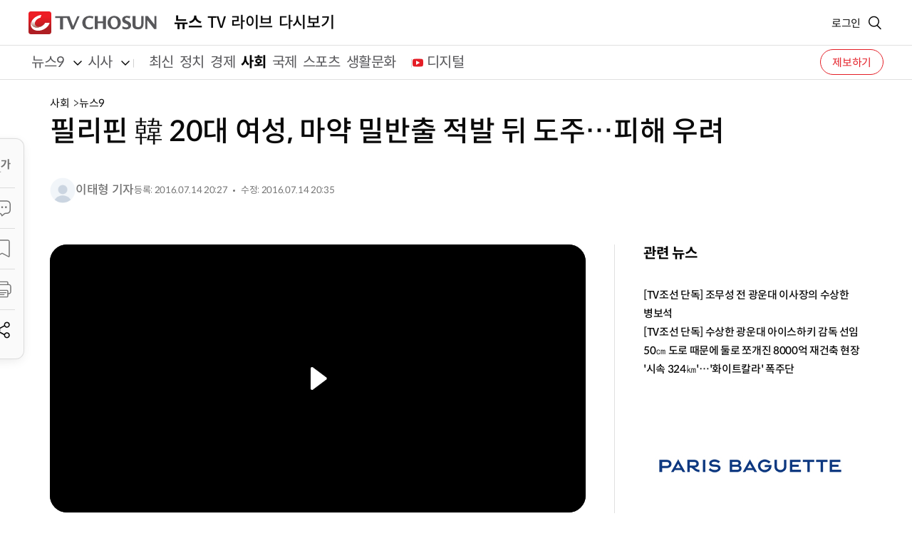

--- FILE ---
content_type: text/html; charset=UTF-8
request_url: http://news.tvchosun.com/site/data/html_dir/2016/07/14/2016071490194.html
body_size: 3465
content:
<!DOCTYPE html>
<html lang="ko">
<head>
    <title>필리핀 韓 20대 여성, 마약 밀반출 적발 뒤 도주…피해 우려</title>
    <meta charset="UTF-8">
    <meta name="viewport" content="width=device-width, initial-scale=1.0">
    <meta http-equiv="content-type" content="text/html; charset=utf-8"/>
    <meta http-equiv="X-UA-Compatible" content="IE=Edge"/>
    <meta name="viewport" content="width=device-width, initial-scale=1.0, maximum-scale=1.0, minimum-scale=1.0, user-scalable=yes" />
    <meta name="format-detection" content="telephone=no"/>
    <meta name="apple-mobile-web-app-capable" content="yes"/>
    <meta property="og:type" content="article" />
    <meta property="og:url" content="https://news.tvchosun.com/site/data/html_dir/2016/07/14/2016071490194.html" />
    <meta property="og:title" content="필리핀 韓 20대 여성, 마약 밀반출 적발 뒤 도주…피해 우려" />
    <meta property="og:description" content="필리핀 韓 20대 여성, 마약 밀반출 적발 뒤 도주…피해 우려[앵커]필리핀에서 마약을 숨겨 갖고 나오려던 20대 한국인 여성이 공항에서 체포됐다.." />
    <meta property="og:category" content="사회" />
    <meta property="og:image" content="https://img.tvchosun.com/sitedata/image/201607/14/2016071490194_thumb.jpg" />
    <meta property="article:publisher" content="https://www.facebook.com/tvchosunnews" />
    <meta name="twitter:card" content="summary"/>
    <meta name="twitter:description" content="필리핀 韓 20대 여성, 마약 밀반출 적발 뒤 도주…피해 우려">
    <meta name="twitter:title" content="필리핀 韓 20대 여성, 마약 밀반출 적발 뒤 도주…피해 우려"/>
    <meta name="twitter:image:src" content="https://img.tvchosun.com/sitedata/image/201607/14/2016071490194_thumb.jpg"/>
    <meta name="twitter:site" content="@tvchosun.com"/>
    <meta name="twitter:creator" content="@tvchosun.com"/>
    <meta name="HITLOG" content="76;13;2016071490194">
    <link rel="canonical" href="https://news.tvchosun.com/site/data/html_dir/2016/07/14/2016071490194.html" />
    <link rel="amphtml" href="https://news.tvchosun.com/svc/news/article.amp.html?contid=2016071490194">
    <meta property="dable:item_id" content="2016071490194">
    <meta property="dable:image" content="https://img.tvchosun.com/sitedata/image/201607/14/2016071490194_thumb.jpg">
    <meta property="dable:author" content="이태형 기자">
    <meta property="article:section" content="사회">
    <meta property="article:published_time" content="2016-07-14T20:27:09+09:00">
    <link rel="shortcut icon" href="https://img.tvchosun.com/news/img/favicon.png" type="image/x-icon">
    <link rel="stylesheet" href="https://img.tvchosun.com/news/css/style.css">
    <link rel="stylesheet" href="https://img.tvchosun.com/news/lib/jquery-ui.css">
    <link rel="stylesheet" href="https://img.tvchosun.com/news/lib/swiper-bundle.min.css">
    <link rel="stylesheet" href="https://img.tvchosun.com/news/lib/slick.min.css">
    <script src="https://img.tvchosun.com/dhitlog/collecter.js"></script>
    <script src="https://img.tvchosun.com/news/lib/jquery-2.2.4.min.js"></script>
    <script src="https://img.tvchosun.com/news/lib/jquery-ui.js"></script>
    <script src="https://img.tvchosun.com/news/lib/youtube.api.js"></script>
    <script src="https://img.tvchosun.com/news/js/slider.js"></script>
    <script src="https://img.tvchosun.com/news/js/ui.js" defer></script>
    <script src="https://img.tvchosun.com/news/js/item.js"></script>
    <script src="https://img.tvchosun.com/news/lib/swiper-bundle.min.js"></script>
    <script src="https://img.tvchosun.com/news/lib/slick.min.js"></script>
    <script>
    const ArtID = '2016071490194', CatID = '13', VodCatID = '2P';
    $(window).load(function(){
        $(".newsArticleHeader > .article-title").html("필리핀 韓 20대 여성, 마약 밀반출 적발 뒤 도주…피해 우려");
    });
    </script>
</head>
<body>
    <section id="ui_wrap" class="news menu sub-n article">
        <script src="https://img.tvchosun.com/news/inc/search.js"></script>
        <script src="https://img.tvchosun.com/news/inc/gnb.js"></script>
        <section id="ui_body" class="view">
            <article id="ui_contents">
                <section class="page_contents">

                    <div class="floating-news"></div>

                    <div class="view-title">
                        <div class="category"><span>사회</span><span>전체</span></div>
                        <h2 class="title">필리핀 韓 20대 여성, 마약 밀반출 적발 뒤 도주…피해 우려</h2>
                        <div class="editor">
                            <div class="info">
                                <div class="img-box"><img src="https://img.tvchosun.com/news/img/img_people.png" style="max-width:100%" alt="이태형 기자"></div>
                                <div class="name-box"><a class="reporter">이태형 기자</a></div>
                            </div>
                            <ul class="date">
                                <li><p>등록: 2016.07.14 20:27</p></li>
                                <li><p>수정: 2016.07.14 20:35</p></li>
                            </ul>
                        </div>
                    </div>
                    <div class="item-wrap">
                        <div class="item-main">
                            <div class="contents">
                                <div class="thumb-area video" id="thumb-area">
                                    <div class="img-box">
                                        <div class="video-item"></div>
                                    </div>
                                    <span class="description"></span>
                                </div>
                                <div class="text-box">
                                    <p><P>[앵커]<BR>필리핀에서 마약을 숨겨 갖고 나오려던 20대 한국인 여성이 공항에서 체포됐다가 도주했습니다. 지금 필리핀은 두테르테 대통령 취임 이후에 마약 사범들을 처형하고 있어 이 한국인 여성의 신변 안전이 우려됩니다.<BR><BR>이태형 기자가 보도합니다.<BR><BR>[리포트]<BR>앳돼 보이는 한 여성이 흐르는 눈물을 닦습니다. 지난 12일 필리핀 마닐라 공항에서 합성 대마인 해시시 117g을 속옷에 숨겨 부산으로 밀반출하려다 체포된 24살 한국인 안모씨입니다.&nbsp;<BR><BR> "알아보면 안돼."<BR><BR> 안씨는 여행비자로 입국해 수백명이 동시에 피울 수 있는 양의 해시시를 직접 구입한 것으로 알려졌습니다. <BR><BR>안씨는 출국 검색대에서 생리 중라며 몸수색을 거부했고, 추가 검사에서 마약이 발각되자 돈으로 검색원을 매수하려한 혐의도 받고 있습니다.<BR><BR> 안 씨는 심지어 조사 대기 중 도주까지 했습니다. <BR><BR>주필리핀 한국대사관 관계자<BR>"(마약단속국에) 대기중이다가 도망을 치셨어요. 지금 현재 찾고있는 상황입니다."<BR><BR> 안씨는 마약밀수와 뇌물공여죄 도주죄까지 적용되면 최대 종신형까지 선고 받을 수 있습니다. <BR><BR>문제는 두테르테 대통령이 취임 후 마약 매매 용의자를 사살하는 등 마약사범과 전쟁을 한참 진행 중이라는 점. 때문에 안씨의 신변 안전을 두고 관심이 집중되고 있습니다.<BR><BR>주필리핀 한국대사관 관계자<BR>"만약에 체포하는 경우가 생기면 최대한 신변 안전이나 이런 부분을 보호를 신경써달라 요청했습니다."<BR><BR>우리 외교부는 필리핀 수사 당국에 안씨의 신변 안전을 당부했습니다. <BR><BR>TV조선 이태형입니다.</P></p>
                                </div>
                                <div class="text-box">
                                    <p><P>&nbsp;</P></p>
                                </div>
                                <div class="related-news text">
                                    <strong class="view-title">관련 뉴스</strong>
                                    <ul>
                                        <li><a href="https://news.tvchosun.com/site/data/html_dir/2016/07/14/2016071490170.html">[TV조선 단독] 조무성 전 광운대 이사장의 수상한 병보석</a></li>
                                        <li><a href="https://news.tvchosun.com/site/data/html_dir/2016/07/14/2016071490172.html">[TV조선 단독] 수상한 광운대 아이스하키 감독 선임</a></li>
                                        <li><a href="https://news.tvchosun.com/site/data/html_dir/2016/07/14/2016071490188.html">50㎝ 도로 때문에 둘로 쪼개진 8000억 재건축 현장</a></li>
                                        <li><a href="https://news.tvchosun.com/site/data/html_dir/2016/07/14/2016071490190.html">&#39;시속 324㎞&#39;…&#39;화이트칼라&#39; 폭주단</a></li>
                                    </ul>
                                </div>
                                <div class="copyrights"><p>Copyrights ⓒ TV조선. 무단전재 및 재배포 금지</p></div>
                            </div>
                            <div class="editor-details"></div>
                            <div class="digital-originals"></div>
                            <div class="comm-reply"></div>
                            <script>
                            var _100_SiteID = "CSTV";
                            var _100_ArtID = "2016071490194";
                            var _100_Ver = new Date().getTime();
                            document.write ("<scr"+"ipt src='https://100.tvchosun.com/comment/comment_tvtalk.js?v="+_100_Ver+"'></"+"script>");
                            </script>       
                        </div>
                        <div class="news-list side mobileShow mostView-article" id="popoular_news_mobile"></div>
                        <div class="related-news img mobileShow corner-news" id="corner_news_mobile"></div>
                        <div class="item-side">
                            <div class="related-news img">
                                <strong class="title">관련 뉴스</strong>
                                <ul class="item-list wrap">
                                    <li>
                                        <a href="https://news.tvchosun.com/site/data/html_dir/2016/07/14/2016071490170.html" class="vd-link">
                                            <div class="info-box">
                                                <p class="title">[TV조선 단독] 조무성 전 광운대 이사장의 수상한 병보석</p>
                                            </div>
                                        </a>
                                    </li>
                                    <li>
                                        <a href="https://news.tvchosun.com/site/data/html_dir/2016/07/14/2016071490172.html" class="vd-link">
                                            <div class="info-box">
                                                <p class="title">[TV조선 단독] 수상한 광운대 아이스하키 감독 선임</p>
                                            </div>
                                        </a>
                                    </li>
                                    <li>
                                        <a href="https://news.tvchosun.com/site/data/html_dir/2016/07/14/2016071490188.html" class="vd-link">
                                            <div class="info-box">
                                                <p class="title">50㎝ 도로 때문에 둘로 쪼개진 8000억 재건축 현장</p>
                                            </div>
                                        </a>
                                    </li>
                                    <li>
                                        <a href="https://news.tvchosun.com/site/data/html_dir/2016/07/14/2016071490190.html" class="vd-link">
                                            <div class="info-box">
                                                <p class="title">&#39;시속 324㎞&#39;…&#39;화이트칼라&#39; 폭주단</p>
                                            </div>
                                        </a>
                                    </li>
                                </ul>
                            </div>

                            <div class="news-list side p0" id="popoular_news"></div>
                            <div class="related-news img" id="headline_news"></div>
                            <div class="related-news img" id="corner_news"></div>
                        </div>
                    </div>
                </section>
            </article>
        </section>
        <script>
        var _author_info = new Array();
        _author_info.push({"name":"이태형 기자", "email":"nihao@chosun.com"});
        </script>
        <link rel="stylesheet" href="https://img.tvchosun.com/news/css/cubeavideoplayer.css">
        <script src="https://img.tvchosun.com/news/lib/hls_min.js"></script>
        <script>
        var news_media = {
            'title':'필리핀 韓 20대 여성, 마약 밀반출 적발 뒤 도주…피해 우려',
            'url':'2016_news/news_pan/0714/pan_puls_20160714_1b_16.mp4',
            'contid':'2016071490194',
            'playtime':'104',
            'boarddate':'20160714',
            'thumb':'https://img.tvchosun.com/sitedata/image/201607/14/2016071490194_thumb.jpg',
            'clientip':''
        };
        </script>
        <script src="https://img.tvchosun.com/news/article/news_vodplayer.js"></script>
        <script src="https://img.tvchosun.com/news/article/content.js"></script>
        <script src="https://img.tvchosun.com/news/article/content_ad.js"></script>
        <script src="https://img.tvchosun.com/news/inc/footer.js"></script>
        <script src="https://img.tvchosun.com/news/inc/news_sitemap.js"></script>
    </section>
</body>
</html>


--- FILE ---
content_type: text/html
request_url: https://img.tvchosun.com/news/article/news_vodplayer.html?v=1.2
body_size: 7641
content:
<div class="cubea-fixbox-guide">
    <div class="cubea-entity-guide">
        <button type="button" class="cbp-popup-close">Small Video Popup Close</button>
        <button type="button" class="cbp-popup-before">
            <svg viewBox="0 -960 960 960">
                <path d="M331-492 160-663v143H80v-280h280v80H216l172 171-57 57ZM160-160q-33 0-56.5-23.5T80-240v-200h80v200h320v80H160Zm640-280v-280H440v-80h360q33 0 56.5 23.5T880-720v280h-80Zm80 80v200H560v-200h320Z" />
            </svg>
        </button>
        <div class="cbp-action-motion off">
            <span class="play-shape">Play Button</span>
            <span class="pause-shape">Pause Button</span>
        </div>
        <div class="cbp-video-replay"><button type="button">Video Replay Start</button></div>
        <div class="cbp-two-rate"><span>2배속</span></div>
        <div class="cbp-few-seconds cbp-left-prev"><div class="cbp-few-ico"><i>◀</i><i>◀</i><i>◀</i></div><span>10초</span></div>
        <div class="cbp-few-seconds cbp-right-next"><div class="cbp-few-ico"><i>▶</i><i>▶</i><i>▶</i></div><span>10초</span></div>
        <div class="cbp-volume-percent">100%</div>
        <div class="cbp-subtitles-txt"></div>
        <div class="video-controls-container">
            <div class="timeline-container">
                <div class="timeline">
                    <span class="now-play-time">00:00</span>
                    <div class="thumb-indicator">위치</div>
                    <div class="indicator-bgline">타임시간</div>
                </div>
            </div>
            <div class="cbp-controls">
                <div class="move-video-btns prev-video">
                    <a href="javascript:;">이전 영상</a>
                    <div class="video-ing-setting">
                        <img src="" alt="Prev Video Sample">
                        <div class="ing-txt">
                            <span>이전 동영상</span>
                            <p></p>
                        </div>
                    </div>
                </div>
                <button type="button" class="play-pause-btn" data-Tooltip="재생 ( k )">재생 / 정지</button>
                <div class="move-video-btns next-video">
                    <a href="javascript:;">다음 영상</a>
                    <div class="video-ing-setting">
                        <img src="" alt="Next Video Sample">
                        <div class="ing-txt">
                            <span>다음 동영상</span>
                            <p></p>
                        </div>
                    </div>
                </div>
                <div class="volume-container" data-volume-level="high">
                    <button type="button" class="mute-btn" data-Tooltip="음소거 ( m )">볼륨 조절</button>
                    <div class="volume-input" data-Tooltip="볼륨">
                        <input class="volume-slider" type="range" min="0" max="1" step="any" value="1">
                        <div class="show-volume">
                            <div class="volume-indicator"><span></span></div>
                        </div>
                    </div>
                </div>
                <div class="duration-container"><div class="current-time">00:00</div> / <div class="total-time">00:00</div></div>
                <div class="captions-btn"><button type="button" data-Tooltip="자막 사용 ( c )">자막</button></div>
                <div class="settings-btn"><button type="button" data-Tooltip="영상 설정">영상 설정</button></div>
                <button type="button" class="wide-screen-btn" data-Tooltip="넓은 화면 ( w )">
                    <svg viewBox="0 -960 960 960">
                        <path d="M160-160q-33 0-56.5-23.5T80-240v-480q0-33 23.5-56.5T160-800h640q33 0 56.5 23.5T880-720v480q0 33-23.5 56.5T800-160H160Zm0-80h80v-480h-80v480Zm560 0h80v-480h-80v480Z" />
                    </svg>
                </button>
                <button type="button" class="pip-player-btn" data-Tooltip="PIP 보기 ( i )">
                    <svg viewBox="0 -960 960 960">
                        <path d="M400-280h360v-240H400v240ZM160-160q-33 0-56.5-23.5T80-240v-480q0-33 23.5-56.5T160-800h640q33 0 56.5 23.5T880-720v480q0 33-23.5 56.5T800-160H160Zm0-80h640v-480H160v480Zm0 0v-480 480Z" />
                    </svg>
                </button>
                <button type="button" class="full-screen-btn" data-Tooltip="전체 화면 ( f )">Full Screen View</button>
            </div>
            <div class="cbp-mob-twomove">
                <button type="button">이전 이동</button>
                <button type="button">다음 이동</button>
            </div>
        </div>
        <div id="captionsPopup" class="popup_controls">
            <div class="popup_guide">
                <button type="button" class="mob_close">모바일 전용 닫기 버튼</button>
                <div class="back"><button type="button" class="off">자막 형태</button></div>
                <div class="select_btns">
                    <button type="button" class="on">사용 안함</button>
                    <button type="button">싱크 자막</button>
                    <button type="button" class="vvt-pop">텍스트 팝업 자막</button>
                </div>
            </div>
        </div>
        <div id="settingPopup" class="popup_controls">
            <div class="popup_guide">
                <button type="button" class="mob_close">모바일 전용 닫기 버튼</button>
                <div class="select_btns">
                    <button type="button" class="speed"><span>재생 배속</span><em>1x</em></button>
                    <button type="button" class="quality"><span>재생 화질</span><em>고화질</em></button>
                </div>
            </div>
        </div>
        <div id="speedPopup" class="popup_controls">
            <div class="popup_guide">
                <button type="button" class="mob_close">모바일 전용 닫기 버튼</button>
                <div class="back"><button type="button">재생 배속</button></div>
                <div class="select_btns">
                    <button type="button">0.5x</button>
                    <button type="button">0.75x</button>
                    <button type="button" class="on">1x</button>
                    <button type="button">1.25x</button>
                    <button type="button">1.5x</button>
                    <button type="button">1.75x</button>
                    <button type="button">2x</button>
                </div>
            </div>
        </div>
        <div id="qualityPopup" class="popup_controls">
            <div class="popup_guide">
                <button type="button" class="mob_close">모바일 전용 닫기 버튼</button>
                <div class="back"><button type="button">재생 화질</button></div>
                <div class="select_btns">
                    <button type="button">초고화질</button>
                    <button type="button">고화질</button>
                    <button type="button">일반화질</button>
                </div>
            </div>
        </div>
        <div class="video-org-tag">
            <video id="cubeaContentElement" class="cubea_video-player" preload="metadata" oncontextmenu="return false;" playsinline src="">
                <track default kind="subtitles" label="한국어" srclang="ko" src="">
                <!-- 추가 마크업 : 2025.02.03 -->
                <source src="" type="application/x-mpegURL">
            </video>
        </div>
        <button type="button" class="cbp-preview on">Video Play</button>
        <div class="cbp-ck-none"></div>
    </div>
</div>

--- FILE ---
content_type: text/css
request_url: https://img.tvchosun.com/news/css/event.css
body_size: 6050
content:
.event .page_view {
  max-width: 1140px;
  width: 100%;
  margin: 24px auto 64px;
}
.event .comm-page-title.line {
  margin-bottom: 0;
}
.event .comm-search {
  max-width: 460px;
}
.event .comm-search .input-box {
  width: 100%;
}
.event-list .item-list {
  margin-top: 20px;
}
.event-list .item-list .label {
  display: inline-block;
  margin-right: 8px;
  padding: 0 12px;
  line-height: 24px;
  border-radius: 24px;
  border: 1px solid;
  background: var(--TVchosun-white100, #FFF);
  font-size: 13px;
  font-weight: 500;
  text-align: center;
}
.event-list .item-list .label.col-o {
  color: var(--CSS-Red-Red-400, var(--TVchosun-red-red400, #F87171));
  border-color: var(--CSS-Red-Red-200, #FECACA);
}
.event-list .item-list .label.col-g {
  color: var(--CSS-Slate-Slate-400, #94A3B8);
  border-color: var(--CSS-Slate-Slate-200, #E2E8F0);
}
.event-list .item-list .label.col-end {
  color: var(--CSS-Slate-Slate-400, #94A3B8);
  border-color: var(--CSS-Slate-Slate-200, #E2E8F0);
  background: rgba(100, 116, 139, 0.08);
}
.event-list .thumb-box.end::before {
  display: block;
  content: "";
  width: 100%;
  height: 100%;
  background-color: rgba(0, 0, 0, 0.5);
  backdrop-filter: blur(10px);
  position: absolute;
  left: 0;
  top: 0;
  z-index: 1;
}
.event-list .thumb-box.end .info-text {
  display: -webkit-box;
  display: -ms-flexbox;
  display: flex;
  -webkit-box-align: center;
      -ms-flex-align: center;
          align-items: center;
  -webkit-box-pack: center;
      -ms-flex-pack: center;
          justify-content: center;
  width: 100px;
  height: 100px;
  z-index: 2;
  position: absolute;
  top: 50%;
  left: 50%;
  -webkit-transform: translate(-50%, -50%);
          transform: translate(-50%, -50%);
  border: 1px solid #fff;
  background: var(--TVchosun-alpha-W24, rgba(255, 255, 255, 0.24));
  border-radius: 50%;
  color: var(--TVchosun-white100, #FFF);
  text-align: center;
  font-size: 20px;
  font-weight: 700;
  line-height: 1.3;
}
.event-list .comm-vote {
  margin-top: 20px;
}
.event-view .board-view {
  margin-top: 24px;
}
.event-view .comm-board .board-view .title-box .label {
  display: inline-block;
  margin-right: 8px;
  padding: 0 12px;
  line-height: 28px;
  border-radius: 24px;
  border: 1px solid;
  background: var(--TVchosun-white100, #FFF);
  font-size: 13px;
  font-weight: 500;
  text-align: center;
}
.event-view .comm-board .board-view .title-box .label.col-o {
  color: var(--CSS-Red-Red-400, var(--TVchosun-red-red400, #F87171));
  border-color: var(--CSS-Red-Red-200, #FECACA);
}
.event-view .comm-board .board-view .title-box .label.col-g {
  color: var(--CSS-Slate-Slate-400, #94A3B8);
  border-color: var(--CSS-Slate-Slate-200, #E2E8F0);
}
.event-view .comm-board .board-view .title-box .label.col-end {
  color: var(--CSS-Slate-Slate-400, #94A3B8);
  border-color: var(--CSS-Slate-Slate-200, #E2E8F0);
  background: rgba(100, 116, 139, 0.08);
}
.event-view .btn-group {
  margin-top: 0;
  padding-top: 35px;
  border-top: 1px solid var(--TVchosun-alpha-B12, rgba(0, 0, 0, 0.12));
}
.event .item-list > li .vd-link .info-box .date {
  margin-top: 4px;
}

@media screen and (min-width: 999px) and (max-width: 1200px) {
  .event .page_view {
    padding-left: 30px;
    padding-right: 30px;
    max-width: 1200px;
  }
}
@media screen and (max-width: 999px) {
  .event .page_view {
    padding: 0 16px 40px 16px;
    margin: 0;
    margin-bottom: 40px;
  }
  .event .page_view .comm-page-title {
    display: none;
  }
  .event .page_view .comm-tab {
    padding: 0;
  }
  .event .event-list .item-list .label {
    line-height: 22px;
  }
  .event .event-list .thumb-box.end .info-text {
    font-size: 17px;
    width: 80px;
    height: 80px;
  }
  .event .comm-board .board-view .title-box .label {
    line-height: 22px;
    margin-right: 0;
  }
  .event .comm-vote {
    margin-top: 0;
  }
}
@media screen and (max-width: 650px) {
  .event .event-list .item-list.col-3 {
    gap: 20px;
  }
  .event .event-list .item-list.col-3 li {
    -webkit-box-flex: 0;
        -ms-flex: 0 1 100%;
            flex: 0 1 100%;
  }
  .event .event-list .item-list .label {
    font-size: 12px;
  }
  .event .event-list .thumb-box.end .info-text {
    font-size: 16px;
    width: 100px;
    height: 100px;
  }
  .event .comm-board .board-view .title-box .label {
    font-size: 12px;
  }
  .event .btn-group .btn {
    width: auto;
    font-weight: 400;
  }
  .event.detail .page_view .comm-tab {
    display: none;
  }
  .event.detail .event-view .board-view {
    margin-top: 0;
  }
  .event .comm-popup .btn-group .btn {
    width: 100%;
  }
  .tv.news-current .item-list.replay.type02 {
    display: grid !important;
    gap: 20px;
  }
  .tv.news-current .item-list.replay.type02 li {
    width: 100%;
  }
  .tv.news-current .item-list.replay.type02 li .title {
    font-size: 14px;
  }
  .tv.news-current .item-list.replay.type02 li .date {
    font-size: 12px;
  }
  .tv.news-current .item-list.replay.type02 li .info-box {
    -webkit-box-align: start;
        -ms-flex-align: start;
            align-items: flex-start;
  }
  .tv.news-current .item-list.replay.type02 li .badge.onAir {
    display: -webkit-box;
    display: -ms-flexbox;
    display: flex;
    -webkit-box-pack: center;
        -ms-flex-pack: center;
            justify-content: center;
    -webkit-box-align: center;
        -ms-flex-align: center;
            align-items: center;
    height: 17px;
    font-size: 12px;
    background: var(--TVchosun-A-white100);
    color: var(--blue-grey);
    border-radius: 8px;
    padding: 0 8px;
    -webkit-box-shadow: 0px -1px 3px 0px rgba(0, 0, 0, 0.04), 0px 1px 3px 0px rgba(0, 0, 0, 0.1);
            box-shadow: 0px -1px 3px 0px rgba(0, 0, 0, 0.04), 0px 1px 3px 0px rgba(0, 0, 0, 0.1);
    border: 1px solid var(--TVchosun-A-alpha-W40);
    color: var(--TVchosun-A-white100);
    background-color: var(--TVchosun-A-red-red600);
    border-color: var(--TVchosun-A-alpha-W40);
  }
  .news-current.collection .input-title {
    padding-bottom: 20px;
    border-bottom: 1px solid rgba(0, 0, 0, 0.12);
  }
  .btn-group.h56 .btn {
    max-height: 56px;
    height: 56px;
  }
}

--- FILE ---
content_type: text/css
request_url: https://img.tvchosun.com/news/css/introduce.css
body_size: 62143
content:
.introduce.pressroom .page_view {
  max-width: 1140px;
  width: 100%;
  margin: 0 auto;
  padding: 20px 16px 56px 16px;
  position: relative;
}
.introduce .header {
  position: fixed;
}
.introduce .header .logo {
  position: relative;
  top: 0;
}
.introduce .header .logo > a {
  background: url("../img/logo_intro.png") 0 50% no-repeat;
}
.introduce .header .header-wrap {
  background: transparent;
}
.introduce .header .header-inner {
  padding-top: 0;
  -webkit-box-pack: start;
      -ms-flex-pack: start;
          justify-content: flex-start;
  -webkit-box-align: center;
      -ms-flex-align: center;
          align-items: center;
  -webkit-box-orient: horizontal;
  -webkit-box-direction: normal;
      -ms-flex-direction: row;
          flex-direction: row;
  height: 64px;
}
.introduce .header .header-inner::before {
  background: var(--TVchosun-A-alpha-W12);
}
.introduce .header .gnb-wrap {
  margin-left: 40px;
}
.introduce .header .introduce-gnb {
  display: -webkit-box;
  display: -ms-flexbox;
  display: flex;
  gap: 20px;
  height: 100%;
}
.introduce .header .introduce-gnb > li {
  padding: 0 4px;
}
.introduce .header .introduce-gnb > li > a {
  position: relative;
  display: -webkit-box;
  display: -ms-flexbox;
  display: flex;
  -webkit-box-align: center;
      -ms-flex-align: center;
          align-items: center;
  height: 100%;
  font-size: 22px;
  font-weight: 500;
  display: flex;
  align-items: center;
  gap: 4px;
  color: var(--TVchosun-A-white100);
}
.introduce .header .introduce-gnb > li.active a {
  font-weight: 700;
}
.introduce .header .gnb, .introduce .header .quickMenu, .introduce .header .quickMenu-sub {
  display: none;
}
.introduce .header.nav-down .logo a {
  background: url("../img/logo.png") 0 50% no-repeat;
}
.introduce .header.nav-down .header-wrap {
  background: var(--TVchosun-A-white100);
}
.introduce .header.nav-down .gnb-wrap {
  margin-left: 40px;
}
.introduce .header.nav-down .introduce-gnb > li > a {
  color: var(--TVchosun-A-gray-gray950);
}
.introduce .press-room-top {
  display: -webkit-box;
  display: -ms-flexbox;
  display: flex;
  -webkit-box-align: center;
      -ms-flex-align: center;
          align-items: center;
  -webkit-box-pack: end;
      -ms-flex-pack: end;
          justify-content: flex-end;
  -webkit-box-orient: vertical;
  -webkit-box-direction: normal;
      -ms-flex-direction: column;
          flex-direction: column;
  gap: 50px;
  width: 100%;
  height: 328px;
  background: url(../img/pressroom-bg.jpg) 50% 50% no-repeat;
  padding: 20px 30px;
}
.introduce .press-room-top .page-title h3 {
  font-size: 48px;
  color: var(--TVchosun-A-white100);
  font-weight: 700;
}
.introduce .press-room-top .press-tab {
  display: -webkit-box;
  display: -ms-flexbox;
  display: flex;
  width: 100%;
  max-width: 1140px;
  gap: 16px;
  padding: 0 16px;
}
.introduce .press-room-top .press-tab li {
  width: 25%;
}
.introduce .press-room-top .press-tab li a {
  position: relative;
  display: -webkit-box;
  display: -ms-flexbox;
  display: flex;
  -webkit-box-align: center;
      -ms-flex-align: center;
          align-items: center;
  -webkit-box-pack: center;
      -ms-flex-pack: center;
          justify-content: center;
  color: var(--TVchosun-A-white100);
  height: 56px;
  font-size: 22px;
  font-weight: 500;
  padding: 8px 12px 12px 12px;
}
.introduce .press-room-top .press-tab li.on a {
  font-weight: 700;
}
.introduce .press-room-top .press-tab li.on a::before {
  display: block;
  content: "";
  width: 100%;
  height: 4px;
  background: var(--TVchosun-A-white100);
  position: absolute;
  bottom: 0;
  left: 0;
}
.introduce .comm-board .board-view {
  margin-top: 40px;
}
.introduce .comm-board .board-view .title-box .tit {
  font-size: 28px;
}
.introduce .page-search + .item-list {
  padding-top: 20px;
}
.introduce .introduce-top {
  height: 872px;
}
.introduce .introduce-top .introduceSwiper {
  width: 100%;
  height: 100%;
  position: relative;
}
.introduce .introduce-top .introduceSwiper .swiper-wrapper {
  height: 100%;
}
.introduce .introduce-top .introduceSwiper .swiper-slide {
  height: 100%;
}
.introduce .introduce-top .introduceSwiper .swiper-slide .img-box {
  position: absolute;
  left: 0;
  width: 100%;
  height: 100%;
}
.introduce .introduce-top .introduceSwiper .swiper-slide .img-box img {
  position: absolute;
  left: 50%;
  top: 0;
  -webkit-transform: translateX(-50%);
          transform: translateX(-50%);
  width: 100%;
  height: 100%;
}
.introduce .introduce-top .introduceSwiper .swiper-slide .intro-text-box {
  position: relative;
  max-width: 1140px;
  width: 100%;
  height: 100%;
  margin: 0 auto;
  display: -webkit-box;
  display: -ms-flexbox;
  display: flex;
  -webkit-box-orient: vertical;
  -webkit-box-direction: normal;
      -ms-flex-direction: column;
          flex-direction: column;
  -webkit-box-pack: center;
      -ms-flex-pack: center;
          justify-content: center;
  gap: 20px;
  color: var(--TVchosun-A-white100);
}
.introduce .introduce-top .introduceSwiper .swiper-slide .intro-text-box .head-text {
  font-size: 22px;
  font-weight: 500;
}
.introduce .introduce-top .introduceSwiper .swiper-slide .intro-text-box .title {
  display: -webkit-box;
  display: -ms-flexbox;
  display: flex;
  -webkit-box-align: center;
      -ms-flex-align: center;
          align-items: center;
  gap: 16px;
  font-size: 100px;
  font-weight: 500;
}
.introduce .introduce-top .introduceSwiper .swiper-slide .intro-text-box .desc {
  font-size: 28px;
}
.introduce .introduce-top .introduceSwiper .swiper-slide .progress-box {
  position: absolute;
  bottom: 60px;
  right: 60px;
  width: auto;
  height: 20px;
  z-index: 11;
  display: -webkit-box;
  display: -ms-flexbox;
  display: flex;
  -webkit-box-align: center;
      -ms-flex-align: center;
          align-items: center;
}
.introduce .introduce-top .introduceSwiper .swiper-slide .progress-box .swiper-pagination {
  width: auto;
  padding: 4px 8px 4px 16px;
  position: relative;
  top: auto;
  bottom: auto;
  -webkit-box-ordinal-group: 2;
      -ms-flex-order: 1;
          order: 1;
  color: var(--TVchosun-A-alpha-W60);
}
.introduce .introduce-top .introduceSwiper .swiper-slide .progress-box .swiper-pagination .current {
  color: var(--TVchosun-A-white100);
}
.introduce .introduce-top .introduceSwiper .swiper-slide .progress-box .swiper-pagination .line {
  margin: 0 7px;
}
.introduce .introduce-top .introduceSwiper .swiper-slide .progress-box .autoplay-progress {
  position: relative;
  left: 0;
  z-index: 10;
  width: 220px;
  height: 6px;
  background-color: var(--TVchosun-A-alpha-W60);
}
.introduce .introduce-top .introduceSwiper .swiper-slide .progress-box .autoplay-progress .line {
  stroke-width: 5;
  stroke-dasharray: 100;
  stroke-dashoffset: -100px;
  -webkit-transition: stroke-dashoffset 0.1s linear;
  transition: stroke-dashoffset 0.1s linear;
}
.introduce .introduce-top .introduceSwiper .swiper-slide .progress-box .autoplay-progress svg {
  --progress: 0;
  position: absolute;
  left: 0;
  top: 0;
  z-index: 10;
  stroke: var(--TVchosun-A-white100);
  fill: none;
  stroke-dasharray: 100;
  stroke-width: 5;
}
.introduce .introduce-top .introduceSwiper .swiper-slide .progress-box .swiperBtn {
  display: -webkit-box;
  display: -ms-flexbox;
  display: flex;
  position: relative;
  -webkit-box-ordinal-group: 3;
      -ms-flex-order: 2;
          order: 2;
}
.introduce .introduce-top .introduceSwiper .swiper-slide .progress-box .swiperBtn .prev, .introduce .introduce-top .introduceSwiper .swiper-slide .progress-box .swiperBtn .next {
  width: 24px;
  height: 24px;
  background: url(../img/ico/arrow_white.png) 50% 50% no-repeat;
  cursor: pointer;
}
.introduce .introduce-top .introduceSwiper .swiper-slide .progress-box .swiperBtn .prev {
  -webkit-transform: rotate(-180deg);
          transform: rotate(-180deg);
}
.introduce .introduce-top .introduceSwiper .swiper-slide .progress-box .swiperBtn .play, .introduce .introduce-top .introduceSwiper .swiper-slide .progress-box .swiperBtn .pause {
  font-size: 0;
  width: 24px;
  height: 24px;
  cursor: pointer;
  margin-left: 8px;
}
.introduce .introduce-top .introduceSwiper .swiper-slide .progress-box .swiperBtn .play {
  background: url(../img/ico/swiper_play.png) 50% 50% no-repeat;
}
.introduce .introduce-top .introduceSwiper .swiper-slide .progress-box .swiperBtn .play.hidden {
  display: none;
}
.introduce .introduce-top .introduceSwiper .swiper-slide .progress-box .swiperBtn .pause {
  background: url(../img/ico/swiper_pause.png) 50% 50% no-repeat;
}
.introduce .introduce-top .introduceSwiper .swiper-slide .progress-box .swiperBtn .pause.hidden {
  display: none;
}
.introduce .tvchosun-introduce {
  position: relative;
  padding: 64px 0 96px 0;
}
.introduce .tvchosun-introduce .introduce-tab {
  padding: 48px 0;
  display: -webkit-box;
  display: -ms-flexbox;
  display: flex;
  gap: 16px;
}
.introduce .tvchosun-introduce .introduce-tab li {
  width: 100%;
}
.introduce .tvchosun-introduce .introduce-tab li a {
  position: relative;
  display: -webkit-box;
  display: -ms-flexbox;
  display: flex;
  -webkit-box-pack: center;
      -ms-flex-pack: center;
          justify-content: center;
  -webkit-box-align: center;
      -ms-flex-align: center;
          align-items: center;
  height: 56px;
  font-size: 22px;
  font-weight: 500;
  padding: 8px 12px 12px 12px;
}
.introduce .tvchosun-introduce .introduce-tab li a::before {
  display: block;
  content: "";
  width: 0;
  height: 4px;
  background-color: var(--TVchosun-A-gray-gray950);
  position: absolute;
  left: 50%;
  bottom: 0;
  -webkit-transform: translateX(-50%);
          transform: translateX(-50%);
  -webkit-transition: all 0.3s ease-in-out;
  transition: all 0.3s ease-in-out;
}
.introduce .tvchosun-introduce .introduce-tab li.active a::before, .introduce .tvchosun-introduce .introduce-tab li:hover a::before {
  width: 100%;
  -webkit-transition: all 0.3s ease-in-out;
  transition: all 0.3s ease-in-out;
}
.introduce .content-title {
  height: 68px;
  display: -webkit-box;
  display: -ms-flexbox;
  display: flex;
  -webkit-box-align: center;
      -ms-flex-align: center;
          align-items: center;
  -webkit-box-pack: center;
      -ms-flex-pack: center;
          justify-content: center;
}
.introduce .content-title h3 {
  font-size: 48px;
}
.introduce .content-title + .content-box {
  margin-top: 48px;
}
.introduce .content-stitle {
  display: -webkit-box;
  display: -ms-flexbox;
  display: flex;
  -webkit-box-align: center;
      -ms-flex-align: center;
          align-items: center;
  margin-bottom: 16px;
  height: 72px;
}
.introduce .content-stitle p {
  font-size: 26px;
  font-weight: 500;
}
.introduce .inner-wrap {
  background: #F5F5F5 url("../img/bg-introduce.png") no-repeat top/100%;
}
.introduce .inner-wrap .inner-box {
  width: 100%;
  max-width: 1140px;
  margin: 0 auto;
}
.introduce .inner-wrap .content-box {
  padding: 48px 0;
  border-radius: 24px;
  background: var(--TVchosun-A-alpha-W80);
  -webkit-box-shadow: 0px 1px 4px -1px rgba(0, 0, 0, 0.06), 0px 2px 6px -1px rgba(0, 0, 0, 0.1);
          box-shadow: 0px 1px 4px -1px rgba(0, 0, 0, 0.06), 0px 2px 6px -1px rgba(0, 0, 0, 0.1);
  overflow: hidden;
}
.introduce .inner-wrap .content-box.no-pd {
  padding: 0;
}
.introduce .inner-wrap .summary-list, .introduce .inner-wrap .greeting, .introduce .inner-wrap .philosophy, .introduce .inner-wrap .channel-summary, .introduce .inner-wrap .chennel-list {
  padding: 0 52px;
}
.introduce .inner-wrap .summary-list {
  display: -webkit-box;
  display: -ms-flexbox;
  display: flex;
  -webkit-box-orient: vertical;
  -webkit-box-direction: normal;
      -ms-flex-direction: column;
          flex-direction: column;
  gap: 20px;
}
.introduce .inner-wrap .summary-list li {
  display: -webkit-box;
  display: -ms-flexbox;
  display: flex;
  font-size: 22px;
}
.introduce .inner-wrap .summary-list li p {
  width: 173px;
}
.introduce .inner-wrap .summary-list li span {
  -webkit-box-flex: 1;
      -ms-flex: 1;
          flex: 1;
  color: var(--TVchosun-A-Logo-text);
}
.introduce .inner-wrap .btn-box {
  display: -webkit-box;
  display: -ms-flexbox;
  display: flex;
  -webkit-box-pack: center;
      -ms-flex-pack: center;
          justify-content: center;
  margin-top: 40px;
}
.introduce .inner-wrap .btn-box .btn {
  padding: 12px 24px;
  min-width: 108px;
  width: 180px;
  font-weight: 500;
}
.introduce .inner-wrap .greeting {
  position: relative;
  padding: 48px 52px;
}
.introduce .inner-wrap .greeting::before {
  display: block;
  content: "";
  width: 100%;
  height: 642px;
  background: url("../img/content/greeting-bg.png") 100% 50% no-repeat;
  position: absolute;
  right: 0;
  bottom: 0;
  z-index: 0;
}
.introduce .inner-wrap .greeting .greeting-head {
  position: relative;
  font-family: "ChosunNm";
  font-size: 22px;
  font-weight: 400;
  text-align: center;
  line-height: 36px;
  padding: 32px 96px;
  border: 1px solid var(--TVchosun-A-gray-gray200);
  border-width: 1px 0;
  -webkit-text-stroke-width: 0.25px;
  -webkit-text-stroke-color: var(--TVchosun-gray-gray950, #0A0A0A);
}
.introduce .inner-wrap .greeting .greeting-head p {
  margin: 12px 0;
}
.introduce .inner-wrap .greeting .greeting-head::before {
  display: block;
  content: "";
  width: 100%;
  height: 24px;
  background: url("../img/ico/quote_top.png") 0 50% no-repeat;
}
.introduce .inner-wrap .greeting .greeting-head::after {
  display: block;
  content: "";
  width: 100%;
  height: 24px;
  background: url("../img/ico/quote_btm.png") 100% 50% no-repeat;
  text-align: center;
}
.introduce .inner-wrap .greeting .greeting-desc {
  position: relative;
  margin: 40px 0;
  color: var(--TVchosun-A-Logo-text);
}
.introduce .inner-wrap .greeting .greeting-desc p {
  line-height: 26px;
}
.introduce .inner-wrap .greeting .greeting-desc p + p {
  margin-top: 32px;
}
.introduce .inner-wrap .greeting .greeting-bottom {
  text-align: right;
}
.introduce .inner-wrap .greeting .greeting-bottom p {
  font-family: "ChosunNm";
  font-size: 20px;
  -webkit-text-stroke-width: 0.25px;
  -webkit-text-stroke-color: var(--TVchosun-gray-gray950, #0A0A0A);
}
.introduce .inner-wrap .philosophy {
  display: -webkit-box;
  display: -ms-flexbox;
  display: flex;
  -webkit-box-orient: vertical;
  -webkit-box-direction: normal;
      -ms-flex-direction: column;
          flex-direction: column;
  gap: 132px;
}
.introduce .inner-wrap .philosophy-summary {
  font-size: 20px;
  color: var(--TVchosun-A-Logo-text);
  margin-bottom: 60px;
}
.introduce .inner-wrap .philosophy-title {
  font-size: 26px;
  font-weight: 700;
  margin-bottom: 20px;
}
.introduce .inner-wrap .philosophy-list-key-point {
  display: -webkit-box;
  display: -ms-flexbox;
  display: flex;
}
.introduce .inner-wrap .philosophy-list-key-point li {
  width: 40%;
  text-align: center;
}
.introduce .inner-wrap .philosophy-list-key-point li:nth-child(1) {
  width: 30%;
}
.introduce .inner-wrap .philosophy-list-key-point li:nth-child(2) .text-box {
  position: relative;
}
.introduce .inner-wrap .philosophy-list-key-point li:nth-child(2) .text-box::before {
  display: block;
  content: "";
  width: 1px;
  height: 100%;
  background: var(--TVchosun-A-alpha-B12);
  position: absolute;
  left: 0;
  bottom: 0;
}
.introduce .inner-wrap .philosophy-list-key-point li:nth-child(2) .text-box::after {
  display: block;
  content: "";
  width: 1px;
  height: 100%;
  background: var(--TVchosun-A-alpha-B12);
  position: absolute;
  right: 0;
  bottom: 0;
}
.introduce .inner-wrap .philosophy-list-key-point li:nth-child(3) {
  width: 30%;
}
.introduce .inner-wrap .philosophy-list-key-point li .img-box {
  margin-bottom: 24px;
}
.introduce .inner-wrap .philosophy-list-key-point li .text-box {
  display: -webkit-box;
  display: -ms-flexbox;
  display: flex;
  -webkit-box-orient: vertical;
  -webkit-box-direction: normal;
      -ms-flex-direction: column;
          flex-direction: column;
  gap: 12px;
}
.introduce .inner-wrap .philosophy-list-key-point li .text-box strong {
  font-size: 22px;
  text-transform: uppercase;
}
.introduce .inner-wrap .philosophy-list-key-point li .text-box p {
  color: var(--TVchosun-A-gray-gray500);
}
.introduce .inner-wrap .philosophy-list-merit {
  display: -webkit-box;
  display: -ms-flexbox;
  display: flex;
  gap: 16px;
}
.introduce .inner-wrap .philosophy-list-merit li {
  width: 33.333%;
  text-align: center;
}
.introduce .inner-wrap .philosophy-list-merit li .img-box {
  margin-bottom: 24px;
}
.introduce .inner-wrap .philosophy-list-merit li .text-box {
  display: -webkit-box;
  display: -ms-flexbox;
  display: flex;
  -webkit-box-orient: vertical;
  -webkit-box-direction: normal;
      -ms-flex-direction: column;
          flex-direction: column;
  gap: 4px;
}
.introduce .inner-wrap .philosophy-list-merit li .text-box strong {
  font-size: 22px;
  text-transform: uppercase;
}
.introduce .inner-wrap .philosophy-list-merit li .text-box p {
  color: var(--TVchosun-A-gray-gray500);
}
.introduce .inner-wrap .bi-box {
  display: -webkit-box;
  display: -ms-flexbox;
  display: flex;
  -webkit-box-orient: vertical;
  -webkit-box-direction: normal;
      -ms-flex-direction: column;
          flex-direction: column;
  gap: 96px;
  padding-bottom: 80px;
}
.introduce .inner-wrap .bi-box img {
  width: 100%;
  height: 100%;
}
.introduce .inner-wrap .bi-box .text-box {
  padding: 0 52px;
  margin-top: 24px;
}
.introduce .inner-wrap .bi-box .text-box h3 {
  font-size: 26px;
  margin-bottom: 12px;
}
.introduce .inner-wrap .bi-box .text-box p {
  color: var(--TVchosun-A-gray-gray600);
  font-size: 20px;
}
.introduce .inner-wrap .bi-box .bi-colorchip .img-box {
  display: -webkit-box;
  display: -ms-flexbox;
  display: flex;
  -webkit-box-align: center;
      -ms-flex-align: center;
          align-items: center;
  -webkit-box-pack: justify;
      -ms-flex-pack: justify;
          justify-content: space-between;
  padding: 52px 290px;
  border: solid #E5E5E5;
  border-width: 1px 0;
}
.introduce .inner-wrap .bi-box .bi-colorchip .img-box .img-logo {
  width: 120px;
  height: 120px;
}
.introduce .inner-wrap .bi-box .bi-colorchip .img-box .img-colorchip {
  width: 272px;
}
.introduce .inner-wrap .chennel-box .btn-box {
  margin-top: 0;
  padding-top: 40px;
  border-top: 1px solid var(--TVchosun-A-alpha-B12);
}
.introduce .inner-wrap .chennel-box .btn-box a {
  display: -webkit-box;
  display: -ms-flexbox;
  display: flex;
  -webkit-box-align: center;
      -ms-flex-align: center;
          align-items: center;
  font-size: 22px;
  font-weight: 700;
}
.introduce .inner-wrap .chennel-box .btn-box a::before {
  display: block;
  content: "";
  width: 36px;
  height: 36px;
  background: url(../img/ico/ico_live_tit-big.png) 50% 50% no-repeat;
  margin-right: 12px;
  margin-top: -4px;
}
.introduce .inner-wrap .channel-summary {
  font-size: 22px;
  color: var(--TVchosun-A-gray-gray600);
}
.introduce .inner-wrap .chennel-list {
  display: -webkit-box;
  display: -ms-flexbox;
  display: flex;
  gap: 20px;
  margin-top: 40px;
  padding: 28px 52px;
}
.introduce .inner-wrap .chennel-list li {
  text-align: center;
  width: 33.333%;
  padding: 48px 0;
}
.introduce .inner-wrap .chennel-list li .img-box {
  margin-bottom: 64px;
}
.introduce .inner-wrap .chennel-list li .text-box {
  border-radius: 40px;
  padding: 18px 0;
  max-width: 260px;
  margin: 0 auto;
}
.introduce .inner-wrap .chennel-list li .text-box p {
  font-size: 20px;
  font-weight: 500;
}
.introduce .inner-wrap .chennel-list li.item-tv-chosun .text-box {
  background: #FFF1F1;
}
.introduce .inner-wrap .chennel-list li.item-tv-chosun-2 .text-box {
  background: #ECF5FF;
}
.introduce .inner-wrap .chennel-list li.item-tv-chosun-3 .text-box {
  background: #FBF0FF;
}
.introduce .inner-wrap .map-box {
  height: 600px;
  background: #ddd;
}
.introduce .inner-wrap .map-info-list {
  padding: 52px;
  display: -webkit-box;
  display: -ms-flexbox;
  display: flex;
  -webkit-box-orient: vertical;
  -webkit-box-direction: normal;
      -ms-flex-direction: column;
          flex-direction: column;
  gap: 20px;
}
.introduce .inner-wrap .map-info-list li {
  display: -webkit-box;
  display: -ms-flexbox;
  display: flex;
  font-size: 22px;
}
.introduce .inner-wrap .map-info-list li p {
  width: 173px;
  font-weight: 500;
}
.introduce .inner-wrap .map-info-list li span {
  -webkit-box-flex: 1;
      -ms-flex: 1;
          flex: 1;
  color: var(--TVchosun-A-Logo-text);
  -ms-flex-wrap: wrap;
      flex-wrap: wrap;
}
.introduce .inner-wrap .map-info-list li > div {
  display: -webkit-box;
  display: -ms-flexbox;
  display: flex;
  -webkit-box-orient: vertical;
  -webkit-box-direction: normal;
      -ms-flex-direction: column;
          flex-direction: column;
  gap: 10px;
  -webkit-box-flex: 1;
      -ms-flex: 1;
          flex: 1;
  color: var(--TVchosun-A-Logo-text);
}
.introduce .inner-wrap .map-info-list li > div span {
  display: -webkit-box;
  display: -ms-flexbox;
  display: flex;
  -webkit-box-align: center;
      -ms-flex-align: center;
          align-items: center;
  -ms-flex-wrap: nowrap;
      flex-wrap: nowrap;
  gap: 10px;
}
.introduce .inner-wrap .map-info-list .ico-subway {
  display: -webkit-inline-box;
  display: -ms-inline-flexbox;
  display: inline-flex;
  -webkit-box-pack: center;
      -ms-flex-pack: center;
          justify-content: center;
  -webkit-box-align: center;
      -ms-flex-align: center;
          align-items: center;
  width: 32px;
  min-width: 32px;
  height: 32px;
  border-radius: 9999px;
  color: var(--TVchosun-A-white100);
  font-size: 19px;
}
.introduce .inner-wrap .map-info-list .ico-subway.line-1 {
  background: #001299;
}
.introduce .inner-wrap .map-info-list .ico-subway.line-2 {
  background: #03B53B;
}
.introduce .inner-wrap .map-info-list .ico-subway.line-5 {
  background: #9D30E5;
}
.introduce .inner-wrap .organization {
  padding: 64px 0 96px 0;
}
.introduce .inner-wrap .business-wrap {
  background: url("../img/content/business-bg.png") no-repeat 0 50%/cover;
  height: 892px;
  padding: 64px 0 96px 0;
}
.introduce .inner-wrap .business-wrap .business-table {
  width: 100%;
  max-width: 1140px;
  margin: 0 auto;
  margin-top: 24px;
}
.introduce .inner-wrap .business-wrap .business-table .caption {
  text-align: right;
  color: var(--TVchosun-A-white100);
  margin-right: 10px;
  margin-bottom: 8px;
  font-weight: 500;
}
.introduce .inner-wrap .business-wrap .business-list {
  position: relative;
  display: -webkit-box;
  display: -ms-flexbox;
  display: flex;
  -webkit-box-orient: vertical;
  -webkit-box-direction: normal;
      -ms-flex-direction: column;
          flex-direction: column;
  border-radius: 24px;
  overflow: hidden;
}
.introduce .inner-wrap .business-wrap .business-list li {
  display: -webkit-box;
  display: -ms-flexbox;
  display: flex;
  -webkit-box-align: center;
      -ms-flex-align: center;
          align-items: center;
  background: rgba(255, 255, 255, 0.8);
  height: 88px;
  border-top: 1px solid var(--TVchosun-A-gray-gray300);
}
.introduce .inner-wrap .business-wrap .business-list li.list-head {
  border-top: 0;
  border-bottom: 2px solid var(--TVchosun-A-gray-gray950);
  background: rgba(228, 228, 228, 0.8);
}
.introduce .inner-wrap .business-wrap .business-list li div {
  display: -webkit-box;
  display: -ms-flexbox;
  display: flex;
  -webkit-box-align: center;
      -ms-flex-align: center;
          align-items: center;
  -webkit-box-pack: center;
      -ms-flex-pack: center;
          justify-content: center;
  height: 100%;
  width: 33.333%;
  z-index: 1;
  font-size: 22px;
}
.introduce .inner-wrap .organization .organ-list {
  padding: 60px 30px;
}
.introduce .inner-wrap .organization .organ-head {
  position: relative;
  display: -webkit-box;
  display: -ms-flexbox;
  display: flex;
  -webkit-box-pack: center;
      -ms-flex-pack: center;
          justify-content: center;
  padding: 10px 0;
}
.introduce .inner-wrap .organization .organ-head::before {
  display: block;
  content: "";
  width: 1px;
  height: 270px;
  background: var(--TVchosun-A-gray-gray200);
  position: absolute;
  left: 50%;
  top: 100%;
  -webkit-transform: translateX(-50%);
          transform: translateX(-50%);
}
.introduce .inner-wrap .organization .organ-row {
  display: -webkit-box;
  display: -ms-flexbox;
  display: flex;
}
.introduce .inner-wrap .organization .organ-row.head {
  position: relative;
  display: -webkit-box;
  display: -ms-flexbox;
  display: flex;
  -webkit-box-pack: justify;
      -ms-flex-pack: justify;
          justify-content: space-between;
  padding: 0 50px;
  margin-bottom: 113px;
}
.introduce .inner-wrap .organization .organ-row.head::before {
  display: block;
  content: "";
  width: 70%;
  max-width: 900px;
  height: 1px;
  background: var(--TVchosun-A-gray-gray200);
  position: absolute;
  left: 50%;
  bottom: 38%;
  -webkit-transform: translateX(-50%);
          transform: translateX(-50%);
}
.introduce .inner-wrap .organization .organ-row.head .organ-item {
  gap: 24px;
  background: var(--TVchosun-A-white100);
  z-index: 1;
}
.introduce .inner-wrap .organization .organ-row.head .organ-item:first-child .department-main p {
  text-align: right;
}
.introduce .inner-wrap .organization .organ-row.body {
  position: relative;
  display: -webkit-box;
  display: -ms-flexbox;
  display: flex;
  gap: 60px;
  -webkit-box-pack: justify;
      -ms-flex-pack: justify;
          justify-content: space-between;
  padding-top: 10px;
}
.introduce .inner-wrap .organization .organ-row.body::before {
  display: block;
  content: "";
  width: calc(100% - 120px);
  height: 1px;
  background: var(--TVchosun-A-gray-gray200);
  position: absolute;
  top: 0;
  left: 60px;
}
.introduce .inner-wrap .organization .organ-row.body .organ-item {
  -webkit-box-align: start;
      -ms-flex-align: start;
          align-items: flex-start;
}
.introduce .inner-wrap .organization .organ-row.body .organ-item .department-main {
  width: 126px;
  height: 43px;
  padding: 0;
  font-weight: 400;
}
.introduce .inner-wrap .organization .organ-row.body .organ-item .department-main + .department-main, .introduce .inner-wrap .organization .organ-row.body .organ-item .department-main + .department-sub {
  margin-top: 16px;
}
.introduce .inner-wrap .organization .organ-row.body .organ-item > .department-main {
  margin-bottom: 0;
}
.introduce .inner-wrap .organization .organ-row.body .organ-item .department-sub {
  display: -webkit-box;
  display: -ms-flexbox;
  display: flex;
  -webkit-box-align: center;
      -ms-flex-align: center;
          align-items: center;
  -webkit-box-pack: center;
      -ms-flex-pack: center;
          justify-content: center;
  padding: 0;
  width: 100%;
  height: 43px;
}
.introduce .inner-wrap .organization .organ-row > .organ-row {
  gap: 4px;
}
.introduce .inner-wrap .organization .organ-row > .organ-row .department-title::before {
  display: block;
  content: "";
  width: 1px;
  height: 120px;
  background: var(--TVchosun-A-gray-gray200);
  position: absolute;
  top: 100%;
  left: 50%;
}
.introduce .inner-wrap .organization .organ-row > .organ-row .department-title:not(.null)::after {
  display: block;
  content: "";
  width: 12px;
  height: 12px;
  background: var(--TVchosun-A-gray-gray950);
  border-radius: 9999px;
  position: absolute;
  left: 50%;
  top: -16px;
  -webkit-transform: translateX(-50%);
          transform: translateX(-50%);
  z-index: 1;
}
.introduce .inner-wrap .organization .organ-row > .organ-row .department-title:not(.null) ~ .organ-item .item-null:first-child {
  margin-top: 0;
}
.introduce .inner-wrap .organization .organ-row > .organ-row .department-title:not(.null) ~ .organ-item .item-null:first-child::before {
  width: 150%;
}
.introduce .inner-wrap .organization .organ-row > .organ-row .item-null {
  margin-top: 40px;
  position: relative;
}
.introduce .inner-wrap .organization .organ-row > .organ-row .item-null::before {
  display: block;
  content: "";
  width: 50%;
  height: 1px;
  background: var(--TVchosun-A-gray-gray200);
  position: absolute;
  top: 50%;
  left: 50%;
  -webkit-transform: translate(-50%, -50%);
          transform: translate(-50%, -50%);
}
.introduce .inner-wrap .organization .organ-row > .organ-row .item-null.first::before {
  display: none;
}
.introduce .inner-wrap .organization .organ-row > .organ-row .item-null.first::after {
  display: block;
  content: "";
  width: 40px;
  height: 100%;
  position: absolute;
  left: 50%;
  top: 50%;
  border: 1px solid var(--TVchosun-A-gray-gray200);
  border-radius: 10px 0 0 0;
  background: var(--TVchosun-A-white100);
  border-width: 1px 0 0 1px;
}
.introduce .inner-wrap .organization .organ-row > .organ-row .item-null.center::before {
  width: 150%;
}
.introduce .inner-wrap .organization .organ-row > .organ-row .item-null.last::before {
  display: none;
}
.introduce .inner-wrap .organization .organ-row > .organ-row .item-null.last::after {
  display: block;
  content: "";
  width: 40px;
  height: 100%;
  position: absolute;
  right: 50%;
  top: 50%;
  border: 1px solid var(--TVchosun-A-gray-gray200);
  border-radius: 0 10px 0 0;
  background: var(--TVchosun-A-white100);
  border-width: 1px 1px 0 0;
}
.introduce .inner-wrap .organization .organ-column {
  display: -webkit-box;
  display: -ms-flexbox;
  display: flex;
  -webkit-box-orient: vertical;
  -webkit-box-direction: normal;
      -ms-flex-direction: column;
          flex-direction: column;
  -webkit-box-align: center;
      -ms-flex-align: center;
          align-items: center;
}
.introduce .inner-wrap .organization .organ-column .organ-item {
  -webkit-box-orient: vertical;
  -webkit-box-direction: normal;
      -ms-flex-direction: column;
          flex-direction: column;
}
.introduce .inner-wrap .organization .organ-item {
  display: -webkit-box;
  display: -ms-flexbox;
  display: flex;
  -webkit-box-align: end;
      -ms-flex-align: end;
          align-items: flex-end;
  gap: 0 60px;
}
.introduce .inner-wrap .organization .organ-item .department-main {
  display: -webkit-box;
  display: -ms-flexbox;
  display: flex;
  -webkit-box-align: center;
      -ms-flex-align: center;
          align-items: center;
  -webkit-box-pack: center;
      -ms-flex-pack: center;
          justify-content: center;
  border: 1px solid var(--TVchosun-A-gray-gray950);
  border-radius: 9999px;
  font-size: 15px;
  font-weight: 700;
  margin-bottom: 36px;
  padding: 0 28px;
  width: 142px;
  height: 50px;
  background: var(--TVchosun-A-white100);
  z-index: 1;
}
.introduce .inner-wrap .organization .organ-item .department-sub {
  padding: 10px 0;
  color: var(--TVchosun-A-gray-gray600);
  font-size: 15px;
}
.introduce .inner-wrap .organization .organ-item .department-title {
  position: relative;
  width: 110px;
  height: 80px;
  display: -webkit-box;
  display: -ms-flexbox;
  display: flex;
  -webkit-box-align: center;
      -ms-flex-align: center;
          align-items: center;
  -webkit-box-pack: center;
      -ms-flex-pack: center;
          justify-content: center;
  font-size: 22px;
  font-weight: 700;
  text-align: center;
  margin-bottom: 16px;
}
.introduce .inner-wrap .organization .organ-item .department-title::before {
  display: block;
  content: "";
  width: 12px;
  height: 12px;
  background: var(--TVchosun-A-gray-gray950);
  border-radius: 9999px;
  position: absolute;
  left: 50%;
  top: -16px;
  -webkit-transform: translateX(-50%);
          transform: translateX(-50%);
  z-index: 1;
}
.introduce .inner-wrap .organization .organ-item .department-title.null::before {
  display: none;
}
.introduce .inner-wrap .organization .item-null {
  width: 100%;
  height: 43px;
}
.introduce .inner-wrap .organization .organ-wrap-mo {
  display: none;
  padding: 20px;
}
.introduce .inner-wrap .organization .organ-wrap-mo .organ-head-mo {
  margin-bottom: 16px;
}
.introduce .inner-wrap .organization .organ-wrap-mo .organ-head-mo img {
  width: 120px;
}
.introduce .inner-wrap .organization .organ-wrap-mo .organ-list-item a {
  position: relative;
  display: -webkit-box;
  display: -ms-flexbox;
  display: flex;
  -webkit-box-align: center;
      -ms-flex-align: center;
          align-items: center;
  height: 56px;
  padding: 4px 12px;
  font-weight: 500;
  background: var(--TVchosun-A-gray-gray50);
}
.introduce .inner-wrap .organization .organ-wrap-mo .organ-list-item a::before {
  display: block;
  content: "";
  width: 20px;
  height: 20px;
  position: absolute;
  background: url("../img/ico/arrow_down.png") no-repeat 50% 50%;
  right: 16px;
  top: 50%;
  -webkit-transform: translateY(-50%);
  transform: translateY(-50%);
  -webkit-transition: -webkit-transform 0.3s ease-in-out;
  transition: -webkit-transform 0.3s ease-in-out;
  transition: transform 0.3s ease-in-out;
  transition: transform 0.3s ease-in-out, -webkit-transform 0.3s ease-in-out;
}
.introduce .inner-wrap .organization .organ-wrap-mo .organ-list-item > li {
  border: 1px solid var(--TVchosun-A-gray-gray400);
  border-radius: 10px;
  overflow: hidden;
}
.introduce .inner-wrap .organization .organ-wrap-mo .organ-list-item > li + li {
  margin-top: 8px;
}
.introduce .inner-wrap .organization .organ-wrap-mo .organ-list-item li[data-toggle=true] a::before {
  -webkit-transform: translateY(-50%) rotate(-180deg);
          transform: translateY(-50%) rotate(-180deg);
}
.introduce .inner-wrap .organization .organ-wrap-mo .organ-list-item .organ-list-mo {
  padding: 12px 16px 12px 16px;
  display: -webkit-box;
  display: -ms-flexbox;
  display: flex;
  -webkit-box-orient: vertical;
  -webkit-box-direction: normal;
      -ms-flex-direction: column;
          flex-direction: column;
  gap: 4px;
  background: var(--TVchosun-A-gray-gray50);
}
.introduce .inner-wrap .organization .organ-wrap-mo .organ-list-item .organ-list-mo li {
  padding-left: 6px;
}
.introduce .inner-wrap .organization .organ-wrap-mo .organ-list-item .organ-list-mo li p {
  display: -webkit-box;
  display: -ms-flexbox;
  display: flex;
  -webkit-box-align: center;
      -ms-flex-align: center;
          align-items: center;
  gap: 6px;
}
.introduce .inner-wrap .organization .organ-wrap-mo .organ-list-item .organ-list-mo li p::before {
  display: block;
  content: "";
  width: 4px;
  height: 4px;
  background: var(--TVchosun-A-gray-gray950);
  border-radius: 9999px;
}
.introduce .inner-wrap .organization .organ-wrap-mo .organ-list-item .organ-list-mo li .sub-item {
  padding-left: 16px;
  margin: 4px 0;
}
.introduce .inner-wrap .organization .organ-wrap-mo .organ-list-item .organ-list-mo li .sub-item p::before {
  display: block;
  content: "";
  width: 2px;
  height: 2px;
  background: var(--TVchosun-A-gray-gray950);
  border-radius: 9999px;
}
.introduce .inner-wrap .employ-title {
  display: -webkit-box;
  display: -ms-flexbox;
  display: flex;
  -webkit-box-align: center;
      -ms-flex-align: center;
          align-items: center;
  -webkit-box-pack: justify;
      -ms-flex-pack: justify;
          justify-content: space-between;
  height: 60px;
  margin: 48px 0 20px;
}
.introduce .inner-wrap .employ-title p {
  font-size: 26px;
  font-weight: 500;
}
.introduce .inner-wrap .employ-title span {
  font-size: 15px;
}
.introduce .inner-wrap .employ-table tr th, .introduce .inner-wrap .employ-table tr td {
  text-align: center;
}
.introduce .inner-wrap .employ-table tr th:last-child, .introduce .inner-wrap .employ-table tr td:last-child {
  color: #B42025;
}
.introduce .inner-wrap .employ-table tr th {
  background: var(--TVchosun-A-gray-gray100);
  border: 1px solid var(--TVchosun-A-gray-gray950);
  border-width: 1px 0;
  height: 68px;
}
.introduce .inner-wrap .employ-table tr td {
  border-top: 1px solid var(--TVchosun-A-gray-gray300);
  height: 88px;
}
.introduce .inner-wrap .pressroom-wrap {
  width: 100%;
  max-width: 1140px;
  margin: 0 auto;
  padding: 64px 0 96px 0;
}
.introduce .inner-wrap .pressroom-wrap .pressroom-list {
  position: relative;
  margin-top: 48px;
  display: -webkit-box;
  display: -ms-flexbox;
  display: flex;
  margin-left: -24px;
}
.introduce .inner-wrap .pressroom-wrap .pressroom-list li {
  width: 33.333%;
  padding: 56px 24px 48px 24px;
  border: 1px solid var(--TVchosun-A-gray-gray950);
  border-width: 1px 0;
  margin-left: 24px;
}
.introduce .inner-wrap .pressroom-wrap .pressroom-list li .status {
  font-weight: 700;
}
.introduce .inner-wrap .pressroom-wrap .pressroom-list li .status.issue {
  color: #8B5CF6;
}
.introduce .inner-wrap .pressroom-wrap .pressroom-list li .status.today {
  color: #0EA5E9;
}
.introduce .inner-wrap .pressroom-wrap .pressroom-list li .status.notice {
  color: #14B8A6;
}
.introduce .inner-wrap .pressroom-wrap .pressroom-list li .title {
  display: -webkit-box;
  -webkit-box-orient: vertical;
  -webkit-line-clamp: 2;
  height: 2.6em;
  overflow: hidden;
  text-overflow: ellipsis;
  font-size: 26px;
  margin: 16px 0 28px 0;
}
.introduce .inner-wrap .pressroom-wrap .pressroom-list li .date {
  color: var(--TVchosun-A-gray-gray500);
  font-size: 15px;
}
.introduce .inner-wrap .pressroom-wrap .pressroom-list .slick-arrow {
  position: absolute;
  top: 50%;
  -webkit-transform: translateY(-50%);
          transform: translateY(-50%);
  width: 60px;
  height: 60px;
  background: rgba(255, 255, 255, 0.8);
  -webkit-box-shadow: 0px 2px 6px -2px rgba(0, 0, 0, 0.05), 0px 4px 15px -3px rgba(0, 0, 0, 0.1);
          box-shadow: 0px 2px 6px -2px rgba(0, 0, 0, 0.05), 0px 4px 15px -3px rgba(0, 0, 0, 0.1);
  font-size: 0;
  border-radius: 9999px;
  opacity: 1;
  -webkit-transition: all 0.3s ease-in-out;
  transition: all 0.3s ease-in-out;
}
.introduce .inner-wrap .pressroom-wrap .pressroom-list .slick-arrow.slick-prev {
  left: -60px;
  background: url("../img/ico/slick-arrow-prev.png") 50% 50% no-repeat;
}
.introduce .inner-wrap .pressroom-wrap .pressroom-list .slick-arrow.slick-next {
  right: -60px;
  background: url("../img/ico/slick-arrow-next.png") 50% 50% no-repeat;
}
.introduce .inner-wrap .pressroom-wrap .pressroom-list .slick-arrow.slick-disabled {
  opacity: 0;
  pointer-events: none;
}
.introduce .inner-wrap .pressroom-wrap .btn-box {
  margin-top: 80px;
}
.introduce .btn {
  min-width: 88px;
  font-weight: 700;
}
.introduce .comm-board .board-view .attach-box {
  border-bottom: none;
}

@media screen and (min-width: 999px) and (max-width: 1200px) {
  .introduce .introduce-top .introduceSwiper .swiper-slide .intro-text-box {
    padding: 0 30px;
  }
  .introduce.pressroom .page_view,
  .introduce .inner-wrap .inner-box {
    max-width: 1200px;
    padding-left: 30px;
    padding-right: 30px;
  }
  .introduce .inner-wrap .organization .organ-row.body {
    gap: 24px;
  }
}
@media screen and (max-width: 999px) {
  .mobile-version .introduce:not(.pressroom) .header {
    background: var(--TVchosun-A-white100);
  }
  .mobile-version .introduce:not(.pressroom) .header .headerM {
    background: var(--TVchosun-A-white100);
  }
  .mobile-version .introduce:not(.pressroom) .header .logo .home-move {
    display: block;
  }
  .mobile-version .introduce:not(.pressroom) .header.nav-up .header-wrap {
    background: transparent;
  }
  .mobile-version .introduce:not(.pressroom) .header.nav-up .header-wrap .headerM {
    background: transparent;
  }
  .mobile-version .introduce:not(.pressroom) .header.nav-up .headerM .logo > a {
    background: url("../img/logo_m_wh.png") 0 50% no-repeat;
  }
  .mobile-version .introduce:not(.pressroom) .header.nav-up .headerM .logo .home-move {
    background: url("../img/ico/home-move-btn-wh.png") 50% 50% no-repeat;
  }
  .mobile-version .introduce:not(.pressroom) .header.nav-up .headerM .hd_search .searchBtn {
    -webkit-filter: brightness(0) saturate(100%) invert(100%) sepia(0%) saturate(2%) hue-rotate(314deg) brightness(105%) contrast(101%);
            filter: brightness(0) saturate(100%) invert(100%) sepia(0%) saturate(2%) hue-rotate(314deg) brightness(105%) contrast(101%);
  }
  .mobile-version .introduce:not(.pressroom) .header.nav-up .headerM .menuOpen {
    -webkit-filter: brightness(0) saturate(100%) invert(100%) sepia(0%) saturate(2%) hue-rotate(314deg) brightness(105%) contrast(101%);
            filter: brightness(0) saturate(100%) invert(100%) sepia(0%) saturate(2%) hue-rotate(314deg) brightness(105%) contrast(101%);
  }
  .mobile-version .introduce:not(.pressroom) .header.nav-up .headerM.open .logo a {
    background: url("../img/logo_m.png") 0 50% no-repeat;
    -webkit-transition-property: background;
    transition-property: background;
    -webkit-transition-duration: 0.2s;
            transition-duration: 0.2s;
    -webkit-transition-timing-function: ease-in-out;
            transition-timing-function: ease-in-out;
    -webkit-transition-delay: 0.5s;
            transition-delay: 0.5s;
  }
  .mobile-version .introduce:not(.pressroom) .header.nav-up .headerM.open .hd_search .searchBtn {
    -webkit-filter: none;
            filter: none;
    -webkit-transition: -webkit-filter 0.5s ease-in-out;
    transition: -webkit-filter 0.5s ease-in-out;
    transition: filter 0.5s ease-in-out;
    transition: filter 0.5s ease-in-out, -webkit-filter 0.5s ease-in-out;
  }
  .mobile-version .introduce:not(.pressroom) .header.nav-up .headerM.open .menuOpen {
    -webkit-filter: none;
            filter: none;
    -webkit-transition: -webkit-filter 0.5s ease-in-out;
    transition: -webkit-filter 0.5s ease-in-out;
    transition: filter 0.5s ease-in-out;
    transition: filter 0.5s ease-in-out, -webkit-filter 0.5s ease-in-out;
  }
  .mobile-version .introduce:not(.pressroom) .header.nav-up .headerM .headerM-title .page-title {
    display: none;
  }
  .mobile-version .introduce:not(.pressroom) .header.nav-up .headerM .headerM-title .submenu-list {
    display: none;
  }
  .mobile-version .introduce:not(.pressroom) .header.nav-up .headerM .hd_search {
    display: none;
  }
  .mobile-version .introduce:not(.pressroom) .header.nav-down {
    background: var(--TVchosun-A-white100);
  }
  .mobile-version .introduce:not(.pressroom) .header.nav-down .headerM {
    background: var(--TVchosun-A-white100);
  }
  .mobile-version .introduce:not(.pressroom) .header.nav-down .headerM .headerM-title .page-title {
    display: none;
  }
  .mobile-version .introduce:not(.pressroom) .header.nav-down .headerM .headerM-title .submenu-list {
    display: none;
  }
  .mobile-version .introduce:not(.pressroom) .header.nav-down .headerM .hd_search {
    display: none;
  }
  .mobile-version .introduce:not(.pressroom) .header .headerMenu-mo .logo .home-move {
    display: none;
  }
  .mobile-version .introduce.pressroom .header {
    position: relative;
  }
  .mobile-version .introduce.pressroom .header .header-wrap {
    -webkit-transition: none;
    transition: none;
  }
  .mobile-version .introduce.pressroom .header .header-wrap > .headerM .logo {
    display: none;
  }
  .mobile-version .introduce.pressroom .header .header-wrap > .headerM .page-prev {
    display: block;
  }
  .mobile-version .introduce.pressroom .header .header-wrap > .headerM .headerM-title .page-title {
    display: block;
  }
  .mobile-version .introduce.pressroom .header .header-wrap > .headerM .headerM-title .submenu-list {
    display: none;
  }
  .mobile-version .introduce.pressroom .header .header-wrap > .headerM .hd_search {
    display: block;
  }
  .mobile-version .introduce .press-room-top {
    height: auto;
    background: var(--TVchosun-A-white100);
    padding: 0;
  }
  .mobile-version .introduce .press-room-top .page-title {
    display: none;
  }
  .mobile-version .introduce .press-room-top .press-tab {
    -ms-flex-wrap: nowrap;
        flex-wrap: nowrap;
    overflow-x: auto;
    gap: 12px;
  }
  .mobile-version .introduce .press-room-top .press-tab::-webkit-scrollbar {
    display: none;
    height: 4px;
  }
  .mobile-version .introduce .press-room-top .press-tab li {
    width: auto;
  }
  .mobile-version .introduce .press-room-top .press-tab li a {
    font-size: 19px;
    white-space: nowrap;
    color: var(--TVchosun-A-gray-gray950);
    padding: 4px 12px 8px 12px;
    height: 48px;
  }
  .mobile-version .introduce .press-room-top .press-tab li.on a::before {
    background: var(--TVchosun-A-gray-gray950);
  }
  .mobile-version .introduce .comm-board .board-view {
    margin-top: 0;
  }
  .introduce .introduce-top {
    height: 620px;
  }
  .introduce .introduce-top .introduceSwiper .swiper-slide .intro-text-box {
    padding: 0 16px;
  }
  .introduce .introduce-top .introduceSwiper .swiper-slide .intro-text-box .head-text {
    font-size: 19px;
  }
  .introduce .introduce-top .introduceSwiper .swiper-slide .intro-text-box .title {
    font-size: 60px;
  }
  .introduce .introduce-top .introduceSwiper .swiper-slide .intro-text-box .title img {
    width: 80px;
  }
  .introduce .introduce-top .introduceSwiper .swiper-slide .intro-text-box .desc {
    font-size: 22px;
  }
  .introduce .inner-wrap .inner-box {
    padding: 48px 16px 64px 16px;
  }
  .introduce .inner-wrap .content-box {
    padding: 32px 0;
    border-radius: 16px;
  }
  .introduce .inner-wrap .summary-list, .introduce .inner-wrap .greeting, .introduce .inner-wrap .philosophy, .introduce .inner-wrap .channel-summary, .introduce .inner-wrap .chennel-list {
    padding: 0 32px;
  }
  .introduce .inner-wrap .summary-list {
    gap: 16px;
  }
  .introduce .inner-wrap .summary-list li {
    font-size: 18px;
  }
  .introduce .inner-wrap .summary-list li p {
    width: 140px;
  }
  .introduce .inner-wrap .greeting {
    padding-bottom: 32px;
  }
  .introduce .inner-wrap .greeting .greeting-head {
    font-size: 20px;
    padding: 32px 0;
  }
  .introduce .inner-wrap .philosophy {
    gap: 64px;
  }
  .introduce .inner-wrap .philosophy-summary {
    font-size: 18px;
    line-height: normal;
  }
  .introduce .inner-wrap .philosophy-title {
    font-size: 20px;
  }
  .introduce .inner-wrap .philosophy-list-key-point li {
    width: 33.333%;
  }
  .introduce .inner-wrap .philosophy-list-key-point li:nth-child(1), .introduce .inner-wrap .philosophy-list-key-point li:nth-child(3) {
    width: 33.333%;
  }
  .introduce .inner-wrap .philosophy-list-key-point li .img-box img {
    margin: 0 auto;
  }
  .introduce .inner-wrap .philosophy-list-key-point li .text-box strong {
    font-size: 20px;
  }
  .introduce .inner-wrap .philosophy-list-key-point li:nth-child(2) .text-box::before, .introduce .inner-wrap .philosophy-list-key-point li:nth-child(2) .text-box::after {
    display: none;
  }
  .introduce .inner-wrap .philosophy-list-merit li .img-box img {
    width: 100%;
  }
  .introduce .inner-wrap .philosophy-list-merit li .text-box strong {
    font-size: 20px;
  }
  .introduce .inner-wrap .bi-box {
    gap: 40px;
  }
  .introduce .inner-wrap .bi-box .text-box h3 {
    font-size: 22px;
  }
  .introduce .inner-wrap .bi-box .text-box p {
    font-size: 18px;
    line-height: normal;
  }
  .introduce .inner-wrap .bi-box .bi-colorchip .img-box {
    width: 640px;
    margin: 0 auto;
    padding: 0 30px;
  }
  .introduce .inner-wrap .channel-summary {
    font-size: 18px;
    line-height: normal;
  }
  .introduce .inner-wrap .chennel-list {
    gap: 32px;
  }
  .introduce .inner-wrap .chennel-list li .img-box img {
    width: 100%;
    max-width: 220px;
  }
  .introduce .inner-wrap .chennel-list li .text-box p {
    font-size: 17px;
  }
  .introduce .inner-wrap .chennel-box .btn-box {
    padding-top: 28px;
  }
  .introduce .inner-wrap .chennel-box .btn-box a {
    font-size: 20px;
  }
  .introduce .inner-wrap .map-box {
    height: auto;
  }
  .introduce .inner-wrap .map-box img {
    width: 100%;
  }
  .introduce .inner-wrap .map-info-list p {
    font-size: 18px;
  }
  .introduce .inner-wrap .map-info-list span {
    font-size: 18px;
  }
  .introduce .inner-wrap .map-info-list div {
    font-size: 18px;
  }
  .introduce .inner-wrap .map-info-list .ico-subway {
    min-width: 24px;
    width: 24px;
    height: 24px;
    font-size: 15px;
  }
  .introduce .inner-wrap .employ-title p {
    font-size: 22px;
  }
  .introduce .inner-wrap .employ-title span {
    font-size: 14px;
  }
  .introduce .inner-wrap .employ-table tr th {
    height: 60px;
  }
  .introduce .inner-wrap .employ-table tr td {
    height: 60px;
  }
  .introduce .inner-wrap .map-info-list {
    padding: 32px;
  }
  .introduce .inner-wrap .business-wrap {
    padding: 48px 16px;
    height: auto;
  }
  .introduce .inner-wrap .business-wrap .business-list li {
    height: 60px;
  }
  .introduce .inner-wrap .business-wrap .business-list li div {
    font-size: 18px;
  }
  .introduce .inner-wrap .pressroom-wrap {
    padding: 48px 16px;
  }
  .introduce .inner-wrap .pressroom-wrap .pressroom-list li {
    padding: 32px 24px 32px 24px;
  }
  .introduce .inner-wrap .pressroom-wrap .pressroom-list li .title {
    font-size: 22px;
  }
  .introduce .inner-wrap .pressroom-wrap .pressroom-list li .date {
    font-size: 14px;
  }
  .introduce .inner-wrap .organization .organ-head::before {
    height: 390px;
  }
  .introduce .inner-wrap .organization .organ-row.head {
    margin-bottom: 50px;
  }
  .introduce .inner-wrap .organization .organ-row.head::before {
    top: 125px;
  }
  .introduce .inner-wrap .organization .organ-row.head .organ-item {
    -webkit-box-orient: vertical;
    -webkit-box-direction: normal;
        -ms-flex-direction: column;
            flex-direction: column;
    padding-top: 100px;
  }
  .introduce .inner-wrap .organization .organ-row.head .organ-item:first-child > div:first-child {
    -webkit-box-ordinal-group: 3;
        -ms-flex-order: 2;
            order: 2;
  }
  .introduce .inner-wrap .organization .organ-row.head .organ-item:first-child > div:last-child {
    -webkit-box-ordinal-group: 2;
        -ms-flex-order: 1;
            order: 1;
  }
  .introduce .inner-wrap .organization .organ-row.body {
    -ms-flex-wrap: wrap;
        flex-wrap: wrap;
    gap: 0 40px;
  }
  .introduce .inner-wrap .organization .organ-row.body::before {
    display: none;
  }
  .introduce .inner-wrap .organization .organ-row.body > .organ-row {
    position: relative;
    -webkit-box-ordinal-group: 2;
        -ms-flex-order: 1;
            order: 1;
    width: calc(100% - 120px);
    padding-bottom: 40px;
    margin: 0 auto;
    border-bottom: 1px solid var(--TVchosun-A-gray-gray200);
  }
  .introduce .inner-wrap .organization .organ-row.body > .organ-row .organ-item {
    width: 100%;
    -webkit-box-pack: center;
        -ms-flex-pack: center;
            justify-content: center;
  }
  .introduce .inner-wrap .organization .organ-row.body > .organ-row .organ-item .organ-column {
    width: 100%;
  }
  .introduce .inner-wrap .organization .organ-row.body > .organ-row .organ-item .organ-column .department-main {
    margin: 0 auto;
  }
  .introduce .inner-wrap .organization .organ-row.body > .organ-row .department-title:not(.null)::after {
    display: block;
    content: "";
    width: 12px;
    height: 12px;
    background: var(--TVchosun-A-gray-gray950);
    border-radius: 9999px;
    position: absolute;
    left: 50%;
    top: -16px;
    -webkit-transform: translateX(-50%);
            transform: translateX(-50%);
    z-index: 1;
  }
  .introduce .inner-wrap .organization .organ-row.body > .organ-row .department-title:not(.null)::before {
    top: 80px;
  }
  .introduce .inner-wrap .organization .organ-row.body > .organ-row .department-title:not(.null) ~ .organ-item .item-null:first-child {
    margin-top: 0;
  }
  .introduce .inner-wrap .organization .organ-row.body > .organ-row .department-title:not(.null) ~ .organ-item .item-null:first-child::before {
    width: 200%;
  }
  .introduce .inner-wrap .organization .organ-row.body > .organ-row .item-null.center::before {
    width: 200%;
  }
  .introduce .inner-wrap .organization .organ-row.body > .organ-column {
    -webkit-box-ordinal-group: 3;
        -ms-flex-order: 2;
            order: 2;
    width: 120px;
  }
  .introduce .inner-wrap .organization .organ-row.body .organ-item .department-title::before {
    top: -6px;
  }
  .introduce .content-title h3 {
    font-size: 40px;
  }
  .introduce .content-stitle {
    height: auto;
    padding-top: 20px;
  }
  .introduce .content-stitle p {
    font-size: 22px;
  }
  .introduce .tvchosun-introduce .introduce-tab {
    padding: 20px 0 0 0;
    margin-bottom: 20px;
    overflow-y: scroll;
    gap: 12px;
  }
  .introduce .tvchosun-introduce .introduce-tab::-webkit-scrollbar {
    display: none;
  }
  .introduce .tvchosun-introduce .introduce-tab li a {
    white-space: nowrap;
    font-size: 19px;
  }
}
@media screen and (max-width: 960px) {
  .introduce .inner-wrap .philosophy-list-key-point .slick-list li {
    padding: 24px 0 40px 0;
    border: 1px solid var(--TVchosun-A-alpha-B24);
    border-width: 1px 0;
  }
  .introduce .inner-wrap .philosophy-list-key-point .slick-list li .text-box {
    min-height: 120px;
  }
  .introduce .inner-wrap .philosophy-list-key-point .slick-dots {
    position: absolute;
    left: 50%;
    bottom: 20px;
    -webkit-transform: translateX(-50%);
            transform: translateX(-50%);
    display: -webkit-box;
    display: -ms-flexbox;
    display: flex;
    gap: 6px;
  }
  .introduce .inner-wrap .philosophy-list-key-point .slick-dots li {
    font-size: 0;
    width: 8px;
    height: 8px;
    background: var(--TVchosun-A-gray-gray300);
    border-radius: 9999px;
    -webkit-transition: all 0.3s ease-in-out;
    transition: all 0.3s ease-in-out;
  }
  .introduce .inner-wrap .philosophy-list-key-point .slick-dots li.slick-active {
    background: var(--TVchosun-A-red-red600);
    width: 20px;
  }
  .introduce .inner-wrap .philosophy-list-merit .slick-list li {
    padding: 24px 0 40px 0;
  }
  .introduce .inner-wrap .philosophy-list-merit .slick-list li .img-box img {
    width: auto;
    margin: 0 auto;
  }
  .introduce .inner-wrap .philosophy-list-merit .slick-dots {
    position: absolute;
    left: 50%;
    bottom: 6px;
    -webkit-transform: translateX(-50%);
            transform: translateX(-50%);
    display: -webkit-box;
    display: -ms-flexbox;
    display: flex;
    gap: 6px;
  }
  .introduce .inner-wrap .philosophy-list-merit .slick-dots li {
    font-size: 0;
    width: 8px;
    height: 8px;
    background: var(--TVchosun-A-gray-gray300);
    border-radius: 9999px;
    -webkit-transition: all 0.3s ease-in-out;
    transition: all 0.3s ease-in-out;
  }
  .introduce .inner-wrap .philosophy-list-merit .slick-dots li.slick-active {
    background: var(--TVchosun-A-red-red600);
    width: 20px;
  }
}
@media screen and (max-width: 650px) {
  .introduce .press-room-top .press-tab {
    gap: 12px;
  }
  .introduce .press-room-top .press-tab li a {
    font-size: 17px;
    height: 40px;
  }
  .introduce .page-search {
    padding: 0;
  }
  .introduce .introduce-top .introduceSwiper .swiper-slide .intro-text-box {
    padding: 0 16px;
    -webkit-box-pack: end;
        -ms-flex-pack: end;
            justify-content: flex-end;
    padding-bottom: 104px;
  }
  .introduce .introduce-top .introduceSwiper .swiper-slide .intro-text-box .head-text {
    font-size: 16px;
  }
  .introduce .introduce-top .introduceSwiper .swiper-slide .intro-text-box .title {
    font-size: 40px;
    display: block;
  }
  .introduce .introduce-top .introduceSwiper .swiper-slide .intro-text-box .title img {
    width: 64px;
  }
  .introduce .introduce-top .introduceSwiper .swiper-slide .intro-text-box .desc {
    display: none;
  }
  .introduce .introduce-top .introduceSwiper .swiper-slide .progress-box {
    bottom: 20px;
    right: 20px;
  }
  .introduce .introduce-top .introduceSwiper .swiper-slide .progress-box .swiper-pagination {
    background: var(--TVchosun-A-alpha-B40);
    padding: 4px 12px;
    border-radius: 9999px;
    font-size: 12px;
  }
  .introduce .introduce-top .introduceSwiper .swiper-slide .progress-box .swiper-pagination .line {
    margin: 0 2px;
  }
  .introduce .introduce-top .introduceSwiper .swiper-slide .progress-box .autoplay-progress, .introduce .introduce-top .introduceSwiper .swiper-slide .progress-box .prev, .introduce .introduce-top .introduceSwiper .swiper-slide .progress-box .next {
    display: none;
  }
  .introduce .introduce-top .introduceSwiper .swiper-slide .progress-box .swiperBtn .pause {
    background: var(--TVchosun-A-alpha-B40) url(../img/ico/swiper_pause.png) 50% 50% no-repeat;
    border-radius: 9999px;
    background-size: 8px;
  }
  .introduce .introduce-top .introduceSwiper .swiper-slide .progress-box .swiperBtn .play {
    background: var(--TVchosun-A-alpha-B40) url(../img/ico/swiper_play.png) 50% 50% no-repeat;
    border-radius: 9999px;
    background-size: 8px;
  }
  .introduce .tvchosun-introduce .introduce-tab li a {
    font-size: 17px;
  }
  .introduce .inner-wrap .inner-box {
    padding: 40px 16px 20px 16px;
  }
  .introduce .inner-wrap .content-box {
    padding: 20px 0;
    border-radius: 16px;
  }
  .introduce .inner-wrap .summary-list, .introduce .inner-wrap .greeting, .introduce .inner-wrap .philosophy, .introduce .inner-wrap .channel-summary, .introduce .inner-wrap .chennel-list {
    padding: 0 20px;
  }
  .introduce .inner-wrap .summary-list p, .introduce .inner-wrap .summary-list span {
    font-size: 16px;
  }
  .introduce .inner-wrap .content-title {
    height: 38px;
  }
  .introduce .inner-wrap .content-title h3 {
    font-size: 24px;
  }
  .introduce .inner-wrap .content-title + .content-box {
    margin-top: 20px;
  }
  .introduce .inner-wrap .content-stitle p {
    font-size: 18px;
  }
  .introduce .inner-wrap .employ-title {
    height: 40px;
    margin-bottom: 0r;
  }
  .introduce .inner-wrap .employ-title p {
    font-size: 18px;
  }
  .introduce .inner-wrap .employ-table tr th, .introduce .inner-wrap .employ-table tr td {
    height: 33px;
    font-size: 12px;
  }
  .introduce .inner-wrap .business-wrap {
    padding: 40px 16px 20px 16px;
    background: url("../img/content/m-business-bg.jpg") no-repeat top/cover;
  }
  .introduce .inner-wrap .business-wrap .business-table .business-list {
    border-radius: 10px;
  }
  .introduce .inner-wrap .business-wrap .business-table li {
    height: 33px;
  }
  .introduce .inner-wrap .business-wrap .business-table li div {
    font-size: 12px;
  }
  .introduce .inner-wrap .business-wrap .business-table .caption {
    font-size: 10px;
  }
  .introduce .inner-wrap .pressroom-wrap .pressroom-list {
    margin-top: 20px;
    margin-left: 0;
    -webkit-box-orient: vertical;
    -webkit-box-direction: normal;
        -ms-flex-direction: column;
            flex-direction: column;
    border-top: 1px solid var(--TVchosun-A-gray-gray950);
  }
  .introduce .inner-wrap .pressroom-wrap .pressroom-list li {
    width: 100%;
    margin-left: 0;
    border-top: 0;
    padding: 48px 20px 44px 20px;
  }
  .introduce .inner-wrap .pressroom-wrap .pressroom-list li .title {
    font-size: 18px;
  }
  .introduce .inner-wrap .pressroom-wrap .btn-box {
    margin-top: 20px;
  }
  .introduce .inner-wrap .greeting {
    padding-bottom: 32px;
  }
  .introduce .inner-wrap .greeting::before {
    height: 240px;
    background-size: cover;
    bottom: 56px;
  }
  .introduce .inner-wrap .greeting .greeting-head p {
    font-size: 17px;
  }
  .introduce .inner-wrap .philosophy {
    gap: 32px;
  }
  .introduce .inner-wrap .philosophy-title {
    font-size: 18px;
  }
  .introduce .inner-wrap .philosophy-summary {
    font-size: 16px;
    margin-bottom: 20px;
  }
  .introduce .inner-wrap .philosophy-list-key-point li {
    height: 100%;
  }
  .introduce .inner-wrap .philosophy-list-key-point li .img-box {
    margin-bottom: 10px;
  }
  .introduce .inner-wrap .philosophy-list-key-point li .text-box strong {
    font-size: 17px;
  }
  .introduce .inner-wrap .philosophy-list-merit li .text-box strong {
    font-size: 17px;
  }
  .introduce .inner-wrap .bi-box {
    padding-bottom: 20px;
  }
  .introduce .inner-wrap .bi-box .text-box {
    padding: 0 30px;
  }
  .introduce .inner-wrap .bi-box .text-box h3 {
    font-size: 18px;
  }
  .introduce .inner-wrap .bi-box .text-box p {
    font-size: 16px;
  }
  .introduce .inner-wrap .bi-box .bi-colorchip .img-box {
    width: 100%;
    padding: 40px 0;
    -webkit-box-orient: vertical;
    -webkit-box-direction: normal;
        -ms-flex-direction: column;
            flex-direction: column;
    gap: 64px;
    margin-bottom: 50px;
  }
  .introduce .inner-wrap .channel-summary {
    font-size: 17px;
    margin-bottom: 20px;
  }
  .introduce .inner-wrap .chennel-list {
    margin-top: 0;
    -webkit-box-orient: vertical;
    -webkit-box-direction: normal;
        -ms-flex-direction: column;
            flex-direction: column;
    gap: 20px;
    margin-bottom: 20px;
  }
  .introduce .inner-wrap .chennel-list li {
    padding: 20px 0;
    width: 100%;
  }
  .introduce .inner-wrap .chennel-list li .img-box {
    margin-bottom: 20px;
  }
  .introduce .inner-wrap .chennel-list li .text-box p {
    font-size: 16px;
  }
  .introduce .inner-wrap .chennel-box .btn-box {
    padding-top: 20px;
  }
  .introduce .inner-wrap .chennel-box .btn-box a {
    font-size: 17px;
  }
  .introduce .inner-wrap .chennel-box .btn-box a::before {
    width: 20px;
    height: 20px;
    background-size: cover;
  }
  .introduce .inner-wrap .map-info-list {
    padding: 20px;
  }
  .introduce .inner-wrap .map-info-list li {
    -webkit-box-orient: vertical;
    -webkit-box-direction: normal;
        -ms-flex-direction: column;
            flex-direction: column;
  }
  .introduce .inner-wrap .map-info-list li p, .introduce .inner-wrap .map-info-list li span, .introduce .inner-wrap .map-info-list li div {
    font-size: 17px;
  }
  .introduce .inner-wrap .map-info-list li p {
    margin-bottom: 10px;
  }
  .introduce .inner-wrap .organization .organ-list {
    display: none;
  }
  .introduce .inner-wrap .organization .organ-wrap-mo {
    display: block;
  }
  .introduce .btn {
    width: auto;
    font-weight: 400;
  }
  .introduce .comm-board .board-view .attach-box {
    border-bottom: 1px solid var(--TVchosun-A-alpha-B12);
  }
}

--- FILE ---
content_type: text/css
request_url: https://player.admaru.com/admaru-player.css
body_size: 13911
content:
.vjs-error-display{color:#fff;display:none;font-family:Helvetica,Arial,sans serif;font-size:16px;line-height:1.428}.vjs-error .vjs-error-display{display:block;position:absolute;top:0;left:0;right:0;bottom:0;background:rgba(0,0,0,.5)}.vjs-error .vjs-error-display .vjs-modal-dialog-content{font-size:14px}.vjs-errors-dialog{text-align:left;border:1px solid #999;overflow:hidden;position:absolute;top:2%;bottom:2%;left:5%;right:5%;padding-left:1%;padding-right:1%;background:rgba(24,24,24,.8);-ms-filter:"progid:DXImageTransform.Microsoft.gradient(startColorstr=#CC000000, endColorstr=#CC000000)"}.vjs-errors-details{margin-top:15px}.vjs-errors-message{border:1px solid #999;background-color:#2c2c2c;overflow:auto;margin-top:15px;padding:15px}.vjs-errors-ok-button-container{display:block;position:absolute;bottom:15px;left:15px;right:15px;text-align:center}.vjs-errors-ok-button{display:block;margin:0 auto;width:80px;height:36px;background-color:#000;border:1px solid #999;border-radius:5px;color:#999;font-size:14px;cursor:pointer}.vjs-errors-ok-button:hover{border:1px solid #fff;color:#ccc}.vjs-errors-content-container{overflow:auto;position:absolute;padding-bottom:15px;top:0;left:15px;right:15px;bottom:61px}.vjs-errors-headline{font-size:14px;font-weight:700;padding-right:3em}.vjs-errors-dialog .vjs-control.vjs-close-button{width:3em;height:3em;top:0}.vjs-errors-flashmessage{float:right;font-size:9px;font-style:italic}.vjs-xs.vjs-error-display{font-size:14px;background-color:#000}.vjs-xs.vjs-error-display .vjs-errors-details,.vjs-xs.vjs-error-display .vjs-errors-message{display:none}.vjs-xs .vjs-errors-content-container{top:0}.vjs-xs .vjs-errors-headline{font-size:16px;font-weight:700}.vjs-xs .vjs-errors-dialog{border:none;top:0;bottom:0;left:0;right:0}.vjs-xs.vjs-errors-flashmessage{display:none}@media (max-height:250px),(max-width:600px){.vjs-error-display{font-size:14px;background-color:#000}.vjs-error-display .vjs-errors-details,.vjs-error-display .vjs-errors-message{display:none}.vjs-error-display .vjs-errors-content-container{top:15px}.vjs-error-display .vjs-errors-headline{font-size:16px;font-weight:700}.vjs-error-display .vjs-errors-dialog{border:none;top:0;bottom:0;left:0;right:0}.vjs-errors-flashmessage{display:none}}

/*! @name videojs-logo @version 2.1.6 @license MIT */.video-js.vjs-logo{display:block}.video-js.vjs-logo .vjs-logo-content{position:absolute;opacity:1;transition:visibility 2s,opacity 2s}.video-js.vjs-logo .vjs-logo-content.vjs-logo-hide{visibility:hidden;opacity:0}.vjs-label-hidden{display:none!important}.vjs-default-skin div.vjs-ads-label{font-size:13px;line-height:30px;font-weight:400;text-align:center;color:#fff;display:none;width:auto;padding-left:10px}.vjs-ad-playing .vjs-control.vjs-ads-label{display:block}.vjs-black-poster{position:absolute;top:0;right:0;bottom:0;left:0;margin:0;padding:0;background-repeat:no-repeat;background-position:50% 50%;background-size:contain;cursor:pointer;background-color:#000}.vjs-has-started .vjs-black-poster.vjs-hidden,.vjs-using-native-controls .vjs-black-poster{display:none}div.VPAID-container{position:absolute;top:0;left:0;width:100%;height:100%}div.vjs-vpaid-ad div.vjs-progress-control,div.vjs-vpaid-ad div.vjs-time-controls,div.vjs-vpaid-ad div.vjs-time-divider{display:none}div.vjs-vpaid-ad.vjs-vpaid-flash-ad div.VPAID-container{background-color:#000}div.vjs-vpaid-ad .vjs-tech{z-index:0}.vast-skip-button.location-bottom-right{bottom:15%;right:0;border-right:none}.vast-skip-button.location-bottom-left{bottom:20%;left:0;max-width:20%;width:fit-content;border-left:none}.vast-skip-button.location-top-right{top:20%;right:0;border-right:none}.vast-skip-button.location-top-left{top:20%;left:0;max-width:20%;width:fit-content;border-left:none}.vast-skip-button.enabled:after{content:">>"}.vjs-ad-playing .vjs-progress-control{pointer-events:none}.vjs-ad-playing .vjs-play-progress,.vjs-ad-playing .vjs-volume-level{background-color:#ffe400!important}div.vast-skip-button{display:block;position:absolute;right:0;background-color:#000;color:#fff;font-size:14px;font-weight:700;width:auto;padding:5px;z-index:2}.vast-skip-button.enabled{cursor:pointer;color:#fff}.vast-skip-button.enabled:hover{cursor:pointer;background:#333}.vast-blocker{display:block;position:absolute;margin:0;padding:0;height:100%;width:100%;top:0;left:0;right:0;bottom:0}.vast-skip-button.enabled:after{content:"";position:relative;top:1px;margin-left:8px}.vjs-ad-playing.vjs-vast-ad-loading .vjs-loading-spinner{display:block;z-index:10;-webkit-animation:spin 1.5s linear infinite;-moz-animation:spin 1.5s infinite linear;-o-animation:spin 1.5s infinite linear;animation:spin 1.5s linear infinite}.vjs-vast-ad-loading div.vjs-big-play-button{display:none!important}.vjs-ad-playing .vjs-live-controls,.vjs-ad-playing .vjs-slider-handle:before{display:none}.video-js .vjs-big-play-button .vjs-icon-placeholder:before,.video-js .vjs-modal-dialog,.vjs-button>.vjs-icon-placeholder:before,.vjs-modal-dialog .vjs-modal-dialog-content{position:absolute;top:0;left:0;width:100%;height:100%}.video-js .vjs-big-play-button .vjs-icon-placeholder:before,.vjs-button>.vjs-icon-placeholder:before{text-align:center}.video-js .vjs-big-play-button .vjs-icon-placeholder:before,.video-js .vjs-play-control .vjs-icon-placeholder,.vjs-icon-play{font-family:VideoJS;font-weight:400;font-style:normal}.video-js{display:block;vertical-align:top;box-sizing:border-box;color:#fff;background-color:#000;position:relative;padding:0;font-size:10px;line-height:1;font-weight:400;font-style:normal;font-family:Arial,Helvetica,sans-serif;word-break:normal}.video-js:-moz-full-screen{position:absolute}.video-js:-webkit-full-screen{width:100%!important;height:100%!important}.video-js[tabindex="-1"]{outline:none}.video-js *,.video-js :after,.video-js :before{box-sizing:inherit}.video-js ul{font-family:inherit;font-size:inherit;line-height:inherit;list-style-position:outside;margin:0}.video-js.vjs-4-3,.video-js.vjs-16-9,.video-js.vjs-fluid{width:100%;max-width:100%;height:0}.video-js.vjs-16-9{padding-top:56.25%}.video-js.vjs-4-3{padding-top:75%}.video-js.vjs-fill,.video-js .vjs-tech{width:100%;height:100%}.video-js .vjs-tech{position:absolute;top:0;left:0}body.vjs-full-window{padding:0;margin:0;height:100%}.vjs-full-window .video-js.vjs-fullscreen{position:fixed;overflow:hidden;z-index:1000;left:0;top:0;bottom:0;right:0}.video-js.vjs-fullscreen:not(.vjs-ios-native-fs){width:100%!important;height:100%!important;padding-top:0!important}.video-js.vjs-fullscreen.vjs-user-inactive{cursor:none}.vjs-hidden{display:none!important}.vjs-disabled{opacity:.5;cursor:default}.video-js .vjs-offscreen{height:1px;left:-9999px;position:absolute;top:0;width:1px}.vjs-lock-showing{display:block!important;opacity:1;visibility:visible}.vjs-no-js{padding:20px;color:#fff;background-color:#000;font-size:18px;font-family:Arial,Helvetica,sans-serif;text-align:center;width:300px;height:150px;margin:0 auto}.vjs-no-js a,.vjs-no-js a:visited{color:#66a8cc}.video-js .vjs-big-play-button{font-size:3em;line-height:1.5em;height:1.63332em;width:3em;display:block;position:absolute;top:10px;left:10px;padding:0;cursor:pointer;opacity:1;border:.06666em solid #fff;background-color:#2b333f;background-color:rgba(43,51,63,.7);border-radius:.3em;transition:all .4s;z-index:150}.vjs-big-play-centered .vjs-big-play-button{top:50%;left:50%;margin-top:-.81666em;margin-left:-1.5em}.video-js .vjs-big-play-button:focus,.video-js:hover .vjs-big-play-button{border-color:#fff;background-color:#73859f;background-color:rgba(115,133,159,.5);transition:all 0s}.vjs-controls-disabled .vjs-big-play-button,.vjs-error .vjs-big-play-button,.vjs-has-started .vjs-big-play-button,.vjs-using-native-controls .vjs-big-play-button{display:none}.vjs-has-started.vjs-paused.vjs-show-big-play-button-on-pause .vjs-big-play-button{display:block}.video-js button{border:none;color:inherit;display:inline-block;font-size:inherit;line-height:inherit;text-transform:none;text-decoration:none;transition:none;-webkit-appearance:none;-moz-appearance:none;appearance:none}.vjs-control .vjs-button{width:100%;height:100%}.video-js .vjs-control.vjs-close-button{cursor:pointer;height:3em;position:absolute;right:0;top:.5em;z-index:2}.video-js .vjs-modal-dialog{background:rgba(0,0,0,.8);background:linear-gradient(180deg,rgba(0,0,0,.8),hsla(0,0%,100%,0));overflow:auto}.video-js .vjs-modal-dialog>*{box-sizing:border-box}.vjs-modal-dialog .vjs-modal-dialog-content{font-size:1.2em;line-height:1.5;padding:20px 24px;z-index:1}.vjs-menu-button{cursor:pointer}.vjs-menu-button.vjs-disabled{cursor:default}.vjs-workinghover .vjs-menu-button.vjs-disabled:hover .vjs-menu{display:none}.vjs-menu .vjs-menu-content{display:block;padding:0;margin:0;font-family:Arial,Helvetica,sans-serif;overflow:auto}.vjs-menu .vjs-menu-content>*{box-sizing:border-box}.vjs-scrubbing .vjs-control.vjs-menu-button:hover .vjs-menu{display:none}.vjs-menu li{list-style:none;margin:0;padding:.2em 0;line-height:1.4em;font-size:1.2em;text-align:center;text-transform:lowercase}.js-focus-visible .vjs-menu li.vjs-menu-item:hover,.vjs-menu li.vjs-menu-item:focus,.vjs-menu li.vjs-menu-item:hover{background-color:#73859f;background-color:rgba(115,133,159,.5)}.js-focus-visible .vjs-menu li.vjs-selected:hover,.vjs-menu li.vjs-selected,.vjs-menu li.vjs-selected:focus,.vjs-menu li.vjs-selected:hover{background-color:#fff;color:#2b333f}.js-focus-visible .vjs-menu :focus:not(.focus-visible),.video-js .vjs-menu :focus:not(:focus-visible){background:none}.vjs-menu li.vjs-menu-title{text-align:center;text-transform:uppercase;font-size:1em;line-height:2em;padding:0;margin:0 0 .3em;font-weight:700;cursor:default}.vjs-menu-button-popup .vjs-menu{display:none;position:absolute;bottom:0;width:10em;left:-3em;height:0;margin-bottom:1.5em;border-top-color:rgba(43,51,63,.7)}.vjs-menu-button-popup .vjs-menu .vjs-menu-content{background-color:#2b333f;background-color:rgba(43,51,63,.7);position:absolute;width:100%;bottom:1.5em;max-height:15em}.vjs-layout-tiny .vjs-menu-button-popup .vjs-menu .vjs-menu-content,.vjs-layout-x-small .vjs-menu-button-popup .vjs-menu .vjs-menu-content{max-height:5em}.vjs-layout-small .vjs-menu-button-popup .vjs-menu .vjs-menu-content{max-height:10em}.vjs-layout-medium .vjs-menu-button-popup .vjs-menu .vjs-menu-content{max-height:14em}.vjs-layout-huge .vjs-menu-button-popup .vjs-menu .vjs-menu-content,.vjs-layout-large .vjs-menu-button-popup .vjs-menu .vjs-menu-content,.vjs-layout-x-large .vjs-menu-button-popup .vjs-menu .vjs-menu-content{max-height:25em}.vjs-menu-button-popup .vjs-menu.vjs-lock-showing,.vjs-workinghover .vjs-menu-button-popup.vjs-hover .vjs-menu{display:block}.video-js .vjs-menu-button-inline{transition:all .4s;overflow:hidden}.video-js .vjs-menu-button-inline:before{width:2.222222222em}.video-js .vjs-menu-button-inline.vjs-slider-active,.video-js .vjs-menu-button-inline:focus,.video-js .vjs-menu-button-inline:hover,.video-js.vjs-no-flex .vjs-menu-button-inline{width:12em}.vjs-menu-button-inline .vjs-menu{opacity:0;height:100%;width:auto;position:absolute;left:4em;top:0;padding:0;margin:0;transition:all .4s}.vjs-menu-button-inline.vjs-slider-active .vjs-menu,.vjs-menu-button-inline:focus .vjs-menu,.vjs-menu-button-inline:hover .vjs-menu{display:block;opacity:1}.vjs-no-flex .vjs-menu-button-inline .vjs-menu{display:block;opacity:1;position:relative;width:auto}.vjs-no-flex .vjs-menu-button-inline.vjs-slider-active .vjs-menu,.vjs-no-flex .vjs-menu-button-inline:focus .vjs-menu,.vjs-no-flex .vjs-menu-button-inline:hover .vjs-menu{width:auto}.vjs-menu-button-inline .vjs-menu-content{width:auto;height:100%;margin:0;overflow:hidden}.video-js .vjs-control-bar{display:none;width:100%;position:absolute;bottom:0;left:0;right:0;height:3em;background-color:#2b333f;background-color:rgba(43,51,63,.1)}.vjs-has-started .vjs-control-bar{display:flex;visibility:visible;opacity:1;transition:visibility .1s,opacity .1s}.vjs-has-started.vjs-user-inactive.vjs-playing .vjs-control-bar{visibility:visible;opacity:0;transition:visibility 1s,opacity 1s}.vjs-controls-disabled .vjs-control-bar,.vjs-error .vjs-control-bar,.vjs-using-native-controls .vjs-control-bar{display:none!important}.vjs-audio.vjs-has-started.vjs-user-inactive.vjs-playing .vjs-control-bar{opacity:1;visibility:visible}.vjs-has-started.vjs-no-flex .vjs-control-bar{display:table}.video-js .vjs-control{position:relative;text-align:center;margin:0;padding:0;height:100%;width:4em;flex:none;background-color:unset}.vjs-button>.vjs-icon-placeholder:before{font-size:1.8em;line-height:1.67}.vjs-button>.vjs-icon-placeholder{display:block}.video-js .vjs-control:focus,.video-js .vjs-control:focus:before,.video-js .vjs-control:hover:before{text-shadow:0 0 1em #fff}.video-js .vjs-control-text{border:0;clip:rect(0 0 0 0);height:1px;overflow:hidden;padding:0;position:absolute;width:1px}.vjs-no-flex .vjs-control{display:table-cell;vertical-align:middle}.video-js .vjs-custom-control-spacer{display:none}.video-js .vjs-progress-control{cursor:pointer;flex:auto;display:flex;align-items:center;min-width:4em;touch-action:none}.video-js .vjs-progress-control.disabled{cursor:default}.vjs-live .vjs-progress-control{display:none}.vjs-liveui .vjs-progress-control{display:flex;align-items:center}.vjs-no-flex .vjs-progress-control{width:auto}.video-js .vjs-progress-holder{flex:auto;transition:all .2s;height:.3em}.video-js .vjs-progress-control .vjs-progress-holder{margin:0 10px}.video-js .vjs-progress-control:hover .vjs-progress-holder{font-size:1.6666666667em}.video-js .vjs-progress-control:hover .vjs-progress-holder.disabled{font-size:1em}.video-js .vjs-progress-holder .vjs-load-progress,.video-js .vjs-progress-holder .vjs-load-progress div,.video-js .vjs-progress-holder .vjs-play-progress{position:absolute;display:block;height:100%;margin:0;padding:0;width:0}.video-js .vjs-play-progress{background-color:#fff}.video-js .vjs-play-progress:before{font-size:.9em;position:absolute;right:-.5em;top:-.3333333333em;z-index:1}.video-js .vjs-load-progress{background:rgba(115,133,159,.5)}.video-js .vjs-load-progress div{background:rgba(115,133,159,.75)}.video-js .vjs-time-tooltip{background-color:#fff;background-color:hsla(0,0%,100%,.8);border-radius:.3em;color:#000;float:right;font-family:Arial,Helvetica,sans-serif;font-size:1em;padding:6px 8px 8px;pointer-events:none;position:absolute;top:-3.4em;visibility:hidden;z-index:1}.video-js .vjs-progress-holder:focus .vjs-time-tooltip{display:none}.video-js .vjs-progress-control:hover .vjs-progress-holder:focus .vjs-time-tooltip,.video-js .vjs-progress-control:hover .vjs-time-tooltip{display:block;font-size:.6em;visibility:visible}.video-js .vjs-progress-control.disabled:hover .vjs-time-tooltip{font-size:1em}.video-js .vjs-progress-control .vjs-mouse-display{display:none;position:absolute;width:1px;height:100%;background-color:#000;z-index:1}.vjs-no-flex .vjs-progress-control .vjs-mouse-display{z-index:0}.video-js .vjs-progress-control:hover .vjs-mouse-display{display:block}.video-js.vjs-user-inactive .vjs-progress-control .vjs-mouse-display{visibility:hidden;opacity:0;transition:visibility 1s,opacity 1s}.video-js.vjs-user-inactive.vjs-no-flex .vjs-progress-control .vjs-mouse-display{display:none}.vjs-mouse-display .vjs-time-tooltip{color:#fff;background-color:#000;background-color:rgba(0,0,0,.8)}.video-js .vjs-slider{position:relative;cursor:pointer;padding:0;margin:0 .45em;-webkit-touch-callout:none;-webkit-user-select:none;-moz-user-select:none;-ms-user-select:none;user-select:none;background-color:#73859f;background-color:rgba(115,133,159,.5)}.video-js .vjs-slider.disabled{cursor:default}.video-js .vjs-slider:focus{text-shadow:0 0 1em #fff;box-shadow:0 0 1em #fff}.video-js .vjs-mute-control{cursor:pointer;flex:none}.video-js .vjs-volume-control{cursor:pointer;margin-right:1em;display:flex}.video-js .vjs-volume-control.vjs-volume-horizontal{width:5em}.video-js .vjs-volume-panel .vjs-volume-control{visibility:visible;opacity:0;width:1px;height:1px;margin-left:-1px}.video-js .vjs-volume-panel{transition:width 1s}.video-js .vjs-volume-panel.vjs-hover .vjs-mute-control~.vjs-volume-control,.video-js .vjs-volume-panel.vjs-hover .vjs-volume-control,.video-js .vjs-volume-panel .vjs-volume-control.vjs-slider-active,.video-js .vjs-volume-panel .vjs-volume-control:active,.video-js .vjs-volume-panel:active .vjs-volume-control,.video-js .vjs-volume-panel:focus .vjs-volume-control{visibility:visible;opacity:1;position:relative;transition:visibility .1s,opacity .1s,height .1s,width .1s,left 0s,top 0s}.video-js .vjs-volume-panel.vjs-hover .vjs-mute-control~.vjs-volume-control.vjs-volume-horizontal,.video-js .vjs-volume-panel.vjs-hover .vjs-volume-control.vjs-volume-horizontal,.video-js .vjs-volume-panel .vjs-volume-control.vjs-slider-active.vjs-volume-horizontal,.video-js .vjs-volume-panel .vjs-volume-control:active.vjs-volume-horizontal,.video-js .vjs-volume-panel:active .vjs-volume-control.vjs-volume-horizontal,.video-js .vjs-volume-panel:focus .vjs-volume-control.vjs-volume-horizontal{width:5em;height:3em;margin-right:0}.video-js .vjs-volume-panel.vjs-hover .vjs-mute-control~.vjs-volume-control.vjs-volume-vertical,.video-js .vjs-volume-panel.vjs-hover .vjs-volume-control.vjs-volume-vertical,.video-js .vjs-volume-panel .vjs-volume-control.vjs-slider-active.vjs-volume-vertical,.video-js .vjs-volume-panel .vjs-volume-control:active.vjs-volume-vertical,.video-js .vjs-volume-panel:active .vjs-volume-control.vjs-volume-vertical,.video-js .vjs-volume-panel:focus .vjs-volume-control.vjs-volume-vertical{left:-3.5em;transition:left 0s}.video-js .vjs-volume-panel.vjs-volume-panel-horizontal.vjs-hover,.video-js .vjs-volume-panel.vjs-volume-panel-horizontal.vjs-slider-active,.video-js .vjs-volume-panel.vjs-volume-panel-horizontal:active{width:10em;transition:width .1s}.video-js .vjs-volume-panel.vjs-volume-panel-horizontal.vjs-mute-toggle-only{width:4em}.video-js .vjs-volume-panel .vjs-volume-control.vjs-volume-vertical{height:8em;width:3em;left:-3000em;transition:visibility 1s,opacity 1s,height 1s 1s,width 1s 1s,left 1s 1s,top 1s 1s}.video-js .vjs-volume-panel .vjs-volume-control.vjs-volume-horizontal{transition:visibility 1s,opacity 1s,height 1s 1s,width 1s,left 1s 1s,top 1s 1s}.video-js.vjs-no-flex .vjs-volume-panel .vjs-volume-control.vjs-volume-horizontal{width:5em;height:3em;visibility:visible;opacity:1;position:relative;transition:none}.video-js.vjs-no-flex .vjs-volume-control.vjs-volume-vertical,.video-js.vjs-no-flex .vjs-volume-panel .vjs-volume-control.vjs-volume-vertical{position:absolute;bottom:3em;left:.5em}.video-js .vjs-volume-panel{display:flex}.video-js .vjs-volume-bar{margin:1.35em .45em}.vjs-volume-bar.vjs-slider-horizontal{width:5em;height:.3em}.vjs-volume-bar.vjs-slider-vertical{width:.3em;height:5em;margin:1.35em auto}.video-js .vjs-volume-level{position:absolute;bottom:0;left:0;background-color:#fff}.video-js .vjs-volume-level:before{position:absolute;font-size:.9em;z-index:1}.vjs-slider-vertical .vjs-volume-level{width:.3em}.vjs-slider-vertical .vjs-volume-level:before{top:-.5em;left:-.3em;z-index:1}.vjs-slider-horizontal .vjs-volume-level{height:.3em}.vjs-slider-horizontal .vjs-volume-level:before{top:-.3em;right:-.5em}.video-js .vjs-volume-panel.vjs-volume-panel-vertical{width:4em}.vjs-volume-bar.vjs-slider-vertical .vjs-volume-level{height:100%}.vjs-volume-bar.vjs-slider-horizontal .vjs-volume-level{width:100%}.video-js .vjs-volume-vertical{width:3em;height:8em;bottom:8em;background-color:#2b333f;background-color:rgba(43,51,63,.7)}.video-js .vjs-volume-horizontal .vjs-menu{left:-2em}.video-js .vjs-volume-tooltip{background-color:#fff;background-color:hsla(0,0%,100%,.8);border-radius:.3em;color:#000;float:right;font-family:Arial,Helvetica,sans-serif;font-size:1em;padding:6px 8px 8px;pointer-events:none;position:absolute;top:-3.4em;visibility:hidden;z-index:1}.video-js .vjs-volume-control:hover .vjs-progress-holder:focus .vjs-volume-tooltip,.video-js .vjs-volume-control:hover .vjs-volume-tooltip{display:block;font-size:1em;visibility:visible}.video-js .vjs-volume-vertical:hover .vjs-progress-holder:focus .vjs-volume-tooltip,.video-js .vjs-volume-vertical:hover .vjs-volume-tooltip{left:1em;top:-12px}.video-js .vjs-volume-control.disabled:hover .vjs-volume-tooltip{font-size:1em}.video-js .vjs-volume-control .vjs-mouse-display{display:none;position:absolute;width:100%;height:1px;background-color:#000;z-index:1}.video-js .vjs-volume-horizontal .vjs-mouse-display{width:1px;height:100%}.vjs-no-flex .vjs-volume-control .vjs-mouse-display{z-index:0}.video-js .vjs-volume-control:hover .vjs-mouse-display{display:block}.video-js.vjs-user-inactive .vjs-volume-control .vjs-mouse-display{visibility:hidden;opacity:0;transition:visibility 1s,opacity 1s}.video-js.vjs-user-inactive.vjs-no-flex .vjs-volume-control .vjs-mouse-display{display:none}.vjs-mouse-display .vjs-volume-tooltip{color:#fff;background-color:#000;background-color:rgba(0,0,0,.8)}.vjs-poster{display:inline-block;vertical-align:middle;background-repeat:no-repeat;background-position:50% 50%;background-size:contain;background-color:#000;cursor:pointer;margin:0;padding:0;position:absolute;top:0;right:0;bottom:0;left:0;height:100%}.vjs-has-started .vjs-poster{display:none}.vjs-audio.vjs-has-started .vjs-poster{display:block}.vjs-using-native-controls .vjs-poster{display:none}.video-js .vjs-live-control{display:flex;align-items:flex-start;flex:auto;font-size:1em;line-height:3em}.vjs-no-flex .vjs-live-control{display:table-cell;width:auto;text-align:left}.video-js.vjs-liveui .vjs-live-control,.video-js:not(.vjs-live) .vjs-live-control{display:none}.video-js .vjs-seek-to-live-control{align-items:center;cursor:pointer;flex:none;display:inline-flex;height:100%;padding-left:.5em;padding-right:.5em;font-size:1em;line-height:3em;width:auto;min-width:4em}.vjs-no-flex .vjs-seek-to-live-control{display:table-cell;width:auto;text-align:left}.video-js.vjs-live:not(.vjs-liveui) .vjs-seek-to-live-control,.video-js:not(.vjs-live) .vjs-seek-to-live-control{display:none}.vjs-seek-to-live-control.vjs-control.vjs-at-live-edge{cursor:auto}.vjs-seek-to-live-control .vjs-icon-placeholder{margin-right:.5em;color:#888}.vjs-seek-to-live-control.vjs-control.vjs-at-live-edge .vjs-icon-placeholder{color:red}.video-js .vjs-time-control{flex:none;font-size:1em;line-height:3em;min-width:2em}.video-js .vjs-current-time,.video-js .vjs-duration,.vjs-live .vjs-time-control,.vjs-no-flex .vjs-current-time,.vjs-no-flex .vjs-duration{display:none}.vjs-time-divider{display:block!important;line-height:3em}.vjs-live .vjs-time-divider{display:none}.video-js .vjs-play-control{cursor:pointer}.video-js .vjs-play-control .vjs-icon-placeholder{flex:none}.vjs-text-track-display{position:absolute;bottom:3em;left:0;right:0;top:0;pointer-events:none}.video-js.vjs-user-inactive.vjs-playing .vjs-text-track-display{bottom:1em}.video-js .vjs-text-track{font-size:1.4em;text-align:center;margin-bottom:.1em}.vjs-subtitles{color:#fff}.vjs-captions{color:#fc6}.vjs-tt-cue{display:block}video::-webkit-media-text-track-display{transform:translateY(-3em)}.video-js.vjs-user-inactive.vjs-playing video::-webkit-media-text-track-display{transform:translateY(-1.5em)}.video-js .vjs-fullscreen-control,.video-js .vjs-picture-in-picture-control{cursor:pointer;flex:none}.vjs-playback-rate .vjs-playback-rate-value,.vjs-playback-rate>.vjs-menu-button{position:absolute;top:0;left:0;width:100%;height:100%}.vjs-playback-rate .vjs-playback-rate-value{pointer-events:none;font-size:1.5em;line-height:2;text-align:center}.vjs-playback-rate .vjs-menu{width:4em;left:0}.vjs-error .vjs-error-display .vjs-modal-dialog-content{font-size:1.4em;text-align:center}.vjs-error .vjs-error-display:before{color:#fff;content:"X";font-family:Arial,Helvetica,sans-serif;font-size:4em;left:0;line-height:1;margin-top:-.5em;position:absolute;text-shadow:.05em .05em .1em #000;text-align:center;top:50%;vertical-align:middle;width:100%}.vjs-loading-spinner{display:none;position:absolute;top:50%;left:50%;margin:-25px 0 0 -25px;opacity:.85;text-align:left;border:6px solid rgba(43,51,63,.7);box-sizing:border-box;background-clip:padding-box;width:50px;height:50px;border-radius:25px;visibility:hidden}.vjs-seeking .vjs-loading-spinner,.vjs-waiting .vjs-loading-spinner{display:block;-webkit-animation:vjs-spinner-show 0s linear .3s forwards;animation:vjs-spinner-show 0s linear .3s forwards}.vjs-loading-spinner:after,.vjs-loading-spinner:before{content:"";position:absolute;margin:-6px;box-sizing:inherit;width:inherit;height:inherit;border-radius:inherit;opacity:1;border:inherit;border-color:#fff transparent transparent}.vjs-seeking .vjs-loading-spinner:after,.vjs-seeking .vjs-loading-spinner:before,.vjs-waiting .vjs-loading-spinner:after,.vjs-waiting .vjs-loading-spinner:before{-webkit-animation:vjs-spinner-spin 1.1s cubic-bezier(.6,.2,0,.8) infinite,vjs-spinner-fade 1.1s linear infinite;animation:vjs-spinner-spin 1.1s cubic-bezier(.6,.2,0,.8) infinite,vjs-spinner-fade 1.1s linear infinite}.vjs-seeking .vjs-loading-spinner:before,.vjs-waiting .vjs-loading-spinner:before{border-top-color:#fff}.vjs-seeking .vjs-loading-spinner:after,.vjs-waiting .vjs-loading-spinner:after{border-top-color:#fff;-webkit-animation-delay:.44s;animation-delay:.44s}@keyframes vjs-spinner-show{to{visibility:visible}}@-webkit-keyframes vjs-spinner-show{to{visibility:visible}}@keyframes vjs-spinner-spin{to{transform:rotate(1turn)}}@-webkit-keyframes vjs-spinner-spin{to{-webkit-transform:rotate(1turn)}}@keyframes vjs-spinner-fade{0%{border-top-color:#73859f}20%{border-top-color:#73859f}35%{border-top-color:#fff}60%{border-top-color:#73859f}to{border-top-color:#73859f}}@-webkit-keyframes vjs-spinner-fade{0%{border-top-color:#73859f}20%{border-top-color:#73859f}35%{border-top-color:#fff}60%{border-top-color:#73859f}to{border-top-color:#73859f}}.vjs-chapters-button .vjs-menu ul{width:24em}.video-js .vjs-subs-caps-button+.vjs-menu .vjs-captions-menu-item .vjs-menu-item-text .vjs-icon-placeholder{vertical-align:middle;display:inline-block;margin-bottom:-.1em}.video-js .vjs-subs-caps-button+.vjs-menu .vjs-captions-menu-item .vjs-menu-item-text .vjs-icon-placeholder:before{font-family:VideoJS;content:"";font-size:1.5em;line-height:inherit}.video-js .vjs-audio-button+.vjs-menu .vjs-main-desc-menu-item .vjs-menu-item-text .vjs-icon-placeholder{vertical-align:middle;display:inline-block;margin-bottom:-.1em}.video-js .vjs-audio-button+.vjs-menu .vjs-main-desc-menu-item .vjs-menu-item-text .vjs-icon-placeholder:before{font-family:VideoJS;content:" ";font-size:1.5em;line-height:inherit}.video-js.vjs-layout-small .vjs-audio-button,.video-js.vjs-layout-small .vjs-captions-button,.video-js.vjs-layout-small .vjs-chapters-button,.video-js.vjs-layout-small .vjs-current-time,.video-js.vjs-layout-small .vjs-descriptions-button,.video-js.vjs-layout-small .vjs-duration,.video-js.vjs-layout-small .vjs-playback-rate,.video-js.vjs-layout-small .vjs-remaining-time,.video-js.vjs-layout-small .vjs-subtitles-button,.video-js.vjs-layout-small .vjs-time-divider,.video-js.vjs-layout-small .vjs-volume-control,.video-js.vjs-layout-tiny .vjs-audio-button,.video-js.vjs-layout-tiny .vjs-captions-button,.video-js.vjs-layout-tiny .vjs-chapters-button,.video-js.vjs-layout-tiny .vjs-current-time,.video-js.vjs-layout-tiny .vjs-descriptions-button,.video-js.vjs-layout-tiny .vjs-duration,.video-js.vjs-layout-tiny .vjs-playback-rate,.video-js.vjs-layout-tiny .vjs-remaining-time,.video-js.vjs-layout-tiny .vjs-subtitles-button,.video-js.vjs-layout-tiny .vjs-time-divider,.video-js.vjs-layout-tiny .vjs-volume-control,.video-js.vjs-layout-x-small .vjs-audio-button,.video-js.vjs-layout-x-small .vjs-captions-button,.video-js.vjs-layout-x-small .vjs-chapters-button,.video-js.vjs-layout-x-small .vjs-current-time,.video-js.vjs-layout-x-small .vjs-descriptions-button,.video-js.vjs-layout-x-small .vjs-duration,.video-js.vjs-layout-x-small .vjs-playback-rate,.video-js.vjs-layout-x-small .vjs-remaining-time,.video-js.vjs-layout-x-small .vjs-subtitles-button,.video-js.vjs-layout-x-small .vjs-time-divider,.video-js.vjs-layout-x-small .vjs-volume-control{display:none!important}.video-js.vjs-layout-small .vjs-volume-panel.vjs-volume-panel-horizontal.vjs-slider-active,.video-js.vjs-layout-small .vjs-volume-panel.vjs-volume-panel-horizontal:active,.video-js.vjs-layout-small .vjs-volume-panel.vjs-volume-panel-horizontal:hover,.video-js.vjs-layout-tiny .vjs-volume-panel.vjs-volume-panel-horizontal.vjs-slider-active,.video-js.vjs-layout-tiny .vjs-volume-panel.vjs-volume-panel-horizontal:active,.video-js.vjs-layout-tiny .vjs-volume-panel.vjs-volume-panel-horizontal:hover,.video-js.vjs-layout-x-small .vjs-volume-panel.vjs-volume-panel-horizontal.vjs-slider-active,.video-js.vjs-layout-x-small .vjs-volume-panel.vjs-volume-panel-horizontal:active,.video-js.vjs-layout-x-small .vjs-volume-panel.vjs-volume-panel-horizontal:hover{width:auto}.video-js.vjs-layout-tiny .vjs-subs-caps-button,.video-js.vjs-layout-x-small:not(.vjs-live) .vjs-subs-caps-button,.video-js.vjs-layout-x-small:not(.vjs-liveui) .vjs-subs-caps-button{display:none}.video-js.vjs-layout-tiny .vjs-custom-control-spacer,.video-js.vjs-layout-x-small.vjs-liveui .vjs-custom-control-spacer{flex:auto;display:block}.video-js.vjs-layout-tiny.vjs-no-flex .vjs-custom-control-spacer,.video-js.vjs-layout-x-small.vjs-liveui.vjs-no-flex .vjs-custom-control-spacer{width:auto}.video-js.vjs-layout-tiny .vjs-progress-control,.video-js.vjs-layout-x-small.vjs-liveui .vjs-progress-control{display:none}.vjs-modal-dialog.vjs-text-track-settings{background-color:#2b333f;background-color:rgba(43,51,63,.75);color:#fff;height:70%}.vjs-text-track-settings .vjs-modal-dialog-content{display:table}.vjs-text-track-settings .vjs-track-settings-colors,.vjs-text-track-settings .vjs-track-settings-controls,.vjs-text-track-settings .vjs-track-settings-font{display:table-cell}.vjs-text-track-settings .vjs-track-settings-controls{text-align:right;vertical-align:bottom}@supports(display:grid){.vjs-text-track-settings .vjs-modal-dialog-content{display:grid;grid-template-columns:1fr 1fr;grid-template-rows:1fr;padding:20px 24px 0}.vjs-track-settings-controls .vjs-default-button{margin-bottom:20px}.vjs-text-track-settings .vjs-track-settings-controls{grid-column:1/-1}.vjs-layout-small .vjs-text-track-settings .vjs-modal-dialog-content,.vjs-layout-tiny .vjs-text-track-settings .vjs-modal-dialog-content,.vjs-layout-x-small .vjs-text-track-settings .vjs-modal-dialog-content{grid-template-columns:1fr}}.vjs-track-setting>select{margin-right:1em;margin-bottom:.5em}.vjs-text-track-settings fieldset{margin:5px;padding:3px;border:none}.vjs-text-track-settings fieldset span{display:inline-block}.vjs-text-track-settings fieldset span>select{max-width:7.3em}.vjs-text-track-settings legend{color:#fff;margin:0 0 5px}.vjs-text-track-settings .vjs-label{position:absolute;clip:rect(1px 1px 1px 1px);clip:rect(1px,1px,1px,1px);display:block;margin:0 0 5px;padding:0;border:0;height:1px;width:1px;overflow:hidden}.vjs-track-settings-controls button:active,.vjs-track-settings-controls button:focus{outline-style:solid;outline-width:medium;background-image:linear-gradient(0deg,#fff 88%,#73859f)}.vjs-track-settings-controls button:hover{color:rgba(43,51,63,.75)}.vjs-track-settings-controls button{background-color:#fff;background-image:linear-gradient(-180deg,#fff 88%,#73859f);color:#2b333f;cursor:pointer;border-radius:2px}.vjs-track-settings-controls .vjs-default-button{margin-right:1em}@media print{.video-js>:not(.vjs-tech):not(.vjs-poster){visibility:hidden}}.vjs-resize-manager{position:absolute;top:0;left:0;width:100%;height:100%;border:none;z-index:-1000}.js-focus-visible .video-js :focus:not(.focus-visible),.video-js :focus:not(:focus-visible){outline:none}@font-face{font-family:VideoJS;src:url([data-uri]) format("woff");font-weight:400;font-style:normal}.vjs-icon-play{font-family:VideoJS;font-weight:400;font-style:normal}.vjs-icon-play:before{content:"\f101"!important}.vjs-icon-pause{font-family:VideoJS;font-weight:400;font-style:normal}.vjs-icon-pause:before{content:"\f103"!important}.vjs-icon-volume-mute{font-family:VideoJS;font-weight:400;font-style:normal}.vjs-icon-volume-mute:before{content:"\f104"!important}.vjs-icon-volume-low{font-family:VideoJS;font-weight:400;font-style:normal}.vjs-icon-volume-low:before{content:"\f105"!important}.vjs-icon-volume-mid{font-family:VideoJS;font-weight:400;font-style:normal}.vjs-icon-volume-mid:before{content:"\f106"!important}.vjs-icon-volume-high{font-family:VideoJS;font-weight:400;font-style:normal}.vjs-icon-volume-high:before{content:"\f107"!important}.vjs-icon-fullscreen-enter{font-family:VideoJS;font-weight:400;font-style:normal}.vjs-icon-fullscreen-enter:before{content:"\f108"!important}.vjs-icon-fullscreen-exit{font-family:VideoJS;font-weight:400;font-style:normal}.vjs-icon-fullscreen-exit:before{content:"\f109"!important}.vjs-icon-subtitles{font-family:VideoJS;font-weight:400;font-style:normal}.vjs-icon-subtitles:before{content:"\f10c"!important}.vjs-icon-captions{font-family:VideoJS;font-weight:400;font-style:normal}.vjs-icon-captions:before{content:"\f10d"!important}.vjs-icon-chapters{font-family:VideoJS;font-weight:400;font-style:normal}.vjs-icon-chapters:before{content:"\f10e"!important}.vjs-icon-circle{font-family:VideoJS;font-weight:400;font-style:normal}.vjs-icon-circle:before{content:"\f111"!important}.vjs-icon-cancel{font-family:VideoJS;font-weight:400;font-style:normal}.vjs-icon-cancel:before{content:"\f115"!important}.vjs-icon-replay{font-family:VideoJS;font-weight:400;font-style:normal}.vjs-icon-replay:before{content:"\f116"!important}.vjs-icon-audio-description{font-family:VideoJS;font-weight:400;font-style:normal}.vjs-icon-audio-description:before{content:"\f11d"!important}.vjs-icon-audio{font-family:VideoJS;font-weight:400;font-style:normal}.vjs-icon-audio:before{content:"\f11e"!important}.vjs-icon-picture-in-picture-enter{font-family:VideoJS;font-weight:400;font-style:normal}.vjs-icon-picture-in-picture-enter:before{content:"\f121"!important}.vjs-icon-picture-in-picture-exit{font-family:VideoJS;font-weight:400;font-style:normal}.vjs-icon-picture-in-picture-exit:before{content:"\f122"!important}.video-js.vjs-playing .vjs-big-play-button .vjs-icon-placeholder:before,.video-js.vjs-playing .vjs-play-control .vjs-icon-placeholder:before{content:"\f103"!important}.video-js .vjs-seek-button.skip-back.skip-10:before,.video-js .vjs-seek-button.skip-back:before,.video-js.vjs-v6 .vjs-seek-button.skip-back.skip-10 .vjs-icon-placeholder:before,.video-js.vjs-v7 .vjs-seek-button.skip-back.skip-10 .vjs-icon-placeholder:before{content:"\f120"!important}.video-js .vjs-seek-button.skip-forward.skip-10:before,.video-js .vjs-seek-button.skip-forward:before,.video-js.vjs-v6 .vjs-seek-button.skip-forward.skip-10 .vjs-icon-placeholder:before,.video-js.vjs-v7 .vjs-seek-button.skip-forward.skip-10 .vjs-icon-placeholder:before{content:"\f11f"!important}.video-js.vjs-v6 .vjs-seek-button.skip-back .vjs-icon-placeholder:before,.video-js.vjs-v7 .vjs-seek-button.skip-back .vjs-icon-placeholder:before{content:"\f120"!important}.video-js.vjs-v6 .vjs-seek-button.skip-forward .vjs-icon-placeholder:before,.video-js.vjs-v7 .vjs-seek-button.skip-forward .vjs-icon-placeholder:before{content:"\f11f"!important}.video-js .vjs-big-play-button .vjs-icon-placeholder:before,.video-js .vjs-play-control .vjs-icon-placeholder:before,.vjs-icon-play:before{content:"\f101"!important}.video-js .vjs-icon-lineup .vjs-icon-placeholder{font-family:VideoJS;font-weight:400;font-style:normal}.video-js .vjs-icon-lineup .vjs-icon-placeholder:before{content:"\f101"!important;font-size:1.9rem!important;line-height:1!important}.video-js .vjs-icon-lineup.full-story-icon .vjs-icon-placeholder:before{content:"\f900"!important;font-size:1rem!important;line-height:1.67!important}.vjs-icon-play-circle{font-family:VideoJS;font-weight:400;font-style:normal}.vjs-icon-play-circle:before{content:"\f102"!important}.video-js .vjs-play-control.vjs-playing .vjs-icon-placeholder,.vjs-icon-pause{font-family:VideoJS;font-weight:400;font-style:normal}.video-js .vjs-play-control.vjs-playing .vjs-icon-placeholder:before,.vjs-icon-pause:before{content:"\f103"!important}.video-js .vjs-mute-control.vjs-vol-0 .vjs-icon-placeholder,.vjs-icon-volume-mute{font-family:VideoJS;font-weight:400;font-style:normal}.video-js .vjs-mute-control.vjs-vol-0 .vjs-icon-placeholder:before,.vjs-icon-volume-mute:before{content:"\f104"!important}.video-js .vjs-mute-control.vjs-vol-1 .vjs-icon-placeholder,.vjs-icon-volume-low{font-family:VideoJS;font-weight:400;font-style:normal}.video-js .vjs-mute-control.vjs-vol-1 .vjs-icon-placeholder:before,.vjs-icon-volume-low:before{content:"\f105"!important}.video-js .vjs-mute-control.vjs-vol-2 .vjs-icon-placeholder,.vjs-icon-volume-mid{font-family:VideoJS;font-weight:400;font-style:normal}.video-js .vjs-mute-control.vjs-vol-2 .vjs-icon-placeholder:before,.vjs-icon-volume-mid:before{content:"\f106"!important}.video-js .vjs-mute-control .vjs-icon-placeholder,.vjs-icon-volume-high{font-family:VideoJS;font-weight:400;font-style:normal}.video-js .vjs-mute-control .vjs-icon-placeholder:before,.vjs-icon-volume-high:before{content:"\f107"!important}.video-js .vjs-fullscreen-control .vjs-icon-placeholder,.vjs-icon-fullscreen-enter{font-family:VideoJS;font-weight:400;font-style:normal}.video-js .vjs-fullscreen-control .vjs-icon-placeholder:before,.vjs-icon-fullscreen-enter:before{content:"\f108"!important}.video-js.vjs-fullscreen .vjs-fullscreen-control .vjs-icon-placeholder,.vjs-icon-fullscreen-exit{font-family:VideoJS;font-weight:400;font-style:normal}.video-js.vjs-fullscreen .vjs-fullscreen-control .vjs-icon-placeholder:before,.vjs-icon-fullscreen-exit:before{content:"\f109"!important}.vjs-icon-square{font-family:VideoJS;font-weight:400;font-style:normal}.vjs-icon-square:before{content:"\f10a"!important}.vjs-icon-spinner{font-family:VideoJS;font-weight:400;font-style:normal}.vjs-icon-spinner:before{content:"\f10b"!important}.video-js.video-js:lang(en-AU) .vjs-subs-caps-button .vjs-icon-placeholder,.video-js.video-js:lang(en-GB) .vjs-subs-caps-button .vjs-icon-placeholder,.video-js.video-js:lang(en-IE) .vjs-subs-caps-button .vjs-icon-placeholder,.video-js.video-js:lang(en-NZ) .vjs-subs-caps-button .vjs-icon-placeholder,.video-js .vjs-subs-caps-button .vjs-icon-placeholder,.video-js .vjs-subtitles-button .vjs-icon-placeholder,.vjs-icon-subtitles{font-family:VideoJS;font-weight:400;font-style:normal}.video-js.video-js:lang(en-AU) .vjs-subs-caps-button .vjs-icon-placeholder:before,.video-js.video-js:lang(en-GB) .vjs-subs-caps-button .vjs-icon-placeholder:before,.video-js.video-js:lang(en-IE) .vjs-subs-caps-button .vjs-icon-placeholder:before,.video-js.video-js:lang(en-NZ) .vjs-subs-caps-button .vjs-icon-placeholder:before,.video-js .vjs-subs-caps-button .vjs-icon-placeholder:before,.video-js .vjs-subtitles-button .vjs-icon-placeholder:before,.vjs-icon-subtitles:before{content:"\f10c"!important}.video-js .vjs-captions-button .vjs-icon-placeholder,.video-js:lang(en) .vjs-subs-caps-button .vjs-icon-placeholder,.video-js:lang(fr-CA) .vjs-subs-caps-button .vjs-icon-placeholder,.vjs-icon-captions{font-family:VideoJS;font-weight:400;font-style:normal}.video-js .vjs-captions-button .vjs-icon-placeholder:before,.video-js:lang(en) .vjs-subs-caps-button .vjs-icon-placeholder:before,.video-js:lang(fr-CA) .vjs-subs-caps-button .vjs-icon-placeholder:before,.vjs-icon-captions:before{content:"\f10d"!important}.video-js .vjs-chapters-button .vjs-icon-placeholder,.vjs-icon-chapters{font-family:VideoJS;font-weight:400;font-style:normal}.video-js .vjs-chapters-button .vjs-icon-placeholder:before,.vjs-icon-chapters:before{content:"\f10e"!important}.vjs-icon-share{font-family:VideoJS;font-weight:400;font-style:normal}.vjs-icon-share:before{content:"\f10f"!important}.vjs-icon-cog{font-family:VideoJS;font-weight:400;font-style:normal}.vjs-icon-cog:before{content:"\f110"!important}.video-js .vjs-play-progress,.video-js .vjs-volume-level,.vjs-icon-circle,.vjs-seek-to-live-control .vjs-icon-placeholder{font-family:VideoJS;font-weight:400;font-style:normal}.video-js .vjs-play-progress:before,.video-js .vjs-volume-level:before,.vjs-icon-circle:before,.vjs-seek-to-live-control .vjs-icon-placeholder:before{content:"\f111"!important}.vjs-icon-circle-outline{font-family:VideoJS;font-weight:400;font-style:normal}.vjs-icon-circle-outline:before{content:"\f112"!important}.vjs-icon-circle-inner-circle{font-family:VideoJS;font-weight:400;font-style:normal}.vjs-icon-circle-inner-circle:before{content:"\f113"!important}.vjs-icon-hd{font-family:VideoJS;font-weight:400;font-style:normal}.vjs-icon-hd:before{content:"\f114"!important}.video-js .vjs-control.vjs-close-button .vjs-icon-placeholder,.vjs-icon-cancel{font-family:VideoJS;font-weight:400;font-style:normal}.video-js .vjs-control.vjs-close-button .vjs-icon-placeholder:before,.vjs-icon-cancel:before{content:"\f115"!important}.video-js .vjs-play-control.vjs-ended .vjs-icon-placeholder,.vjs-icon-replay{font-family:VideoJS;font-weight:400;font-style:normal}.video-js .vjs-play-control.vjs-ended .vjs-icon-placeholder:before,.vjs-icon-replay:before{content:"\f116"!important}.vjs-icon-facebook{font-family:VideoJS;font-weight:400;font-style:normal}.vjs-icon-facebook:before{content:"\f117"!important}.vjs-icon-gplus{font-family:VideoJS;font-weight:400;font-style:normal}.vjs-icon-gplus:before{content:"\f118"!important}.vjs-icon-linkedin{font-family:VideoJS;font-weight:400;font-style:normal}.vjs-icon-linkedin:before{content:"\f119"!important}.vjs-icon-twitter{font-family:VideoJS;font-weight:400;font-style:normal}.vjs-icon-twitter:before{content:"\f11a"!important}.vjs-icon-tumblr{font-family:VideoJS;font-weight:400;font-style:normal}.vjs-icon-tumblr:before{content:"\f11b"!important}.vjs-icon-pinterest{font-family:VideoJS;font-weight:400;font-style:normal}.vjs-icon-pinterest:before{content:"\f11c"!important}.video-js .vjs-descriptions-button .vjs-icon-placeholder,.vjs-icon-audio-description{font-family:VideoJS;font-weight:400;font-style:normal}.video-js .vjs-descriptions-button .vjs-icon-placeholder:before,.vjs-icon-audio-description:before{content:"\f11d"!important}.video-js .vjs-audio-button .vjs-icon-placeholder,.vjs-icon-audio{font-family:VideoJS;font-weight:400;font-style:normal}.video-js .vjs-audio-button .vjs-icon-placeholder:before,.vjs-icon-audio:before{content:"\f11e"!important}.vjs-icon-next-item{font-family:VideoJS;font-weight:400;font-style:normal}.vjs-icon-next-item:before{content:"\f11f"!important}.vjs-icon-previous-item{font-family:VideoJS;font-weight:400;font-style:normal}.vjs-icon-previous-item:before{content:"\f120"!important}.video-js .vjs-picture-in-picture-control .vjs-icon-placeholder,.vjs-icon-picture-in-picture-enter{font-family:VideoJS;font-weight:400;font-style:normal}.video-js .vjs-picture-in-picture-control .vjs-icon-placeholder:before,.vjs-icon-picture-in-picture-enter:before{content:"\f121"!important}.video-js.vjs-picture-in-picture .vjs-picture-in-picture-control .vjs-icon-placeholder,.vjs-icon-picture-in-picture-exit{font-family:VideoJS;font-weight:400;font-style:normal}.video-js.vjs-picture-in-picture .vjs-picture-in-picture-control .vjs-icon-placeholder:before,.vjs-icon-picture-in-picture-exit:before{content:"\f122"!important}.vjs-default-skin.vjs-paused .vjs-big-play-button{display:none}.video-js .vjs-menu-button-inline.vjs-slider-active,.video-js .vjs-menu-button-inline:focus,.video-js .vjs-menu-button-inline:hover,.video-js.vjs-no-flex .vjs-menu-button-inline{width:10em}.video-js .vjs-controls-disabled .vjs-big-play-button{display:none!important}.video-js.reminder .vjs-control-bar{height:0!important}.video-js .vjs-control{width:2.5em}.video-js .vjs-menu-button-inline:before{width:1.5em}.vjs-menu-button-inline .vjs-menu{left:3em}.video-js.vjs-ended .vjs-big-play-button,.video-js.vjs-paused .vjs-big-play-button,.vjs-paused.vjs-has-started.video-js .vjs-big-play-button{display:block}.video-js .vjs-load-progress div,.vjs-seeking .vjs-big-play-button,.vjs-waiting .vjs-big-play-button{display:none!important}.video-js .vjs-mouse-display:after,.video-js .vjs-play-progress:after{padding:0 .4em .3em!important}.video-js.vjs-ended .vjs-loading-spinner{display:none}.video-js.vjs-ended .vjs-big-play-button{display:block}.video-js *,.video-js:after,.video-js:before{box-sizing:inherit;font-size:inherit;color:inherit;line-height:inherit}.video-js.vjs-fullscreen,.video-js.vjs-fullscreen .vjs-tech{width:100%!important;height:100%!important}.video-js{font-size:14px;overflow:hidden}.video-js .vjs-control{color:inherit}.video-js .vjs-menu-button-inline:hover,.video-js.vjs-no-flex .vjs-menu-button-inline{width:8.35em}.video-js .vjs-volume-menu-button.vjs-volume-menu-button-horizontal:hover .vjs-menu .vjs-menu-content{height:3em;width:6.35em}.video-js .vjs-control:focus:before,.video-js .vjs-control:hover:before{text-shadow:0 0 1em #fff,0 0 1em #fff,0 0 1em #fff}.video-js .vjs-spacer,.video-js .vjs-time-control{display:-webkit-box;display:-moz-box;display:-ms-flexbox;display:-webkit-flex;display:flex;-webkit-box-flex:1 1 auto;-moz-box-flex:1 1 auto;-webkit-flex:1 1 auto;-ms-flex:1 1 auto;flex:1 1 auto}.video-js .vjs-time-control{-webkit-box-flex:0 1 auto;-moz-box-flex:0 1 auto;-webkit-flex:0 1 auto;-ms-flex:0 1 auto;flex:0 1 auto;width:auto}.video-js .vjs-time-control.vjs-time-divider{width:14px}.video-js .vjs-time-control.vjs-time-divider div{width:100%;text-align:center}@media(min-width:320px){.video-js .vjs-time-control.vjs-current-time{margin-left:0}}@media(min-width:992px){.video-js .vjs-time-control.vjs-current-time{margin-left:1em}}.video-js .vjs-time-control .vjs-current-time-display,.video-js .vjs-time-control .vjs-duration-display{width:100%}.video-js .vjs-time-control .vjs-current-time-display{text-align:right}.video-js .vjs-time-control .vjs-duration-display{text-align:left}.video-js.vjs-live .vjs-time-control.vjs-current-time,.video-js.vjs-live .vjs-time-control.vjs-duration,.video-js.vjs-live .vjs-time-control.vjs-time-divider,.video-js.vjs-no-flex .vjs-time-control.vjs-remaining-time,.video-js .vjs-play-progress:before,.video-js .vjs-progress-control .vjs-play-progress:before,.video-js .vjs-remaining-time,.video-js .vjs-volume-level:after,.video-js .vjs-volume-level:before{display:none}.video-js.vjs-no-flex .vjs-time-control{display:table-cell;width:4em}.video-js .vjs-progress-control{position:absolute;left:0;right:0;width:100%;height:.5em;bottom:0}.video-js .vjs-progress-control .vjs-load-progress,.video-js .vjs-progress-control .vjs-play-progress,.video-js .vjs-progress-control .vjs-progress-holder{height:100%}.video-js .vjs-progress-control .vjs-progress-holder{margin:0}.video-js .vjs-progress-control:hover{height:1.5em}.video-js .vjs-control-bar{-webkit-transition:-webkit-transform .1s ease 0s;-moz-transition:-moz-transform .1s ease 0s;-ms-transition:-ms-transform .1s ease 0s;-o-transition:-o-transform .1s ease 0s;transition:transform .1s ease 0s}.video-js.not-hover.vjs-has-started.vjs-paused.vjs-user-active .vjs-control-bar,.video-js.not-hover.vjs-has-started.vjs-paused.vjs-user-inactive .vjs-control-bar,.video-js.not-hover.vjs-has-started.vjs-playing.vjs-user-active .vjs-control-bar,.video-js.not-hover.vjs-has-started.vjs-playing.vjs-user-inactive .vjs-control-bar,.video-js.vjs-has-started.vjs-playing.vjs-user-inactive .vjs-control-bar{visibility:visible;opacity:1;-webkit-backface-visibility:hidden;-webkit-transform:translateY(3em);-moz-transform:translateY(3em);-ms-transform:translateY(3em);-o-transform:translateY(3em);transform:translateY(3em);-webkit-transition:-webkit-transform 1s ease 0s;-moz-transition:-moz-transform 1s ease 0s;-ms-transition:-ms-transform 1s ease 0s;-o-transition:-o-transform 1s ease 0s;transition:transform 1s ease 0s}.video-js.not-hover.vjs-has-started.vjs-paused.vjs-user-active .vjs-progress-control,.video-js.not-hover.vjs-has-started.vjs-paused.vjs-user-inactive .vjs-progress-control,.video-js.not-hover.vjs-has-started.vjs-playing.vjs-user-active .vjs-progress-control,.video-js.not-hover.vjs-has-started.vjs-playing.vjs-user-inactive .vjs-progress-control,.video-js.vjs-has-started.vjs-playing.vjs-user-inactive .vjs-progress-control{height:.25em;bottom:3.25em;pointer-events:none;-webkit-transition:height 1s,bottom 1s;-moz-transition:height 1s,bottom 1s;-ms-transition:height 1s,bottom 1s;-o-transition:height 1s,bottom 1s;transition:height 1s,bottom 1s}.video-js.not-hover.vjs-has-started.vjs-paused.vjs-user-active.vjs-fullscreen .vjs-progress-control,.video-js.not-hover.vjs-has-started.vjs-paused.vjs-user-inactive.vjs-fullscreen .vjs-progress-control,.video-js.not-hover.vjs-has-started.vjs-playing.vjs-user-active.vjs-fullscreen .vjs-progress-control,.video-js.not-hover.vjs-has-started.vjs-playing.vjs-user-inactive.vjs-fullscreen .vjs-progress-control,.video-js.vjs-has-started.vjs-playing.vjs-user-inactive.vjs-fullscreen .vjs-progress-control{opacity:0;-webkit-transition:opacity 1s ease 1s;-moz-transition:opacity 1s ease 1s;-ms-transition:opacity 1s ease 1s;-o-transition:opacity 1s ease 1s;transition:opacity 1s ease 1s}.video-js.vjs-live .vjs-live-control{margin-left:1em}.video-js .vjs-big-play-button{top:50%;left:50%;margin-left:-1em;margin-top:-1em;width:2em;height:2em;line-height:2em;border:none;background-color:rgba(0,0,0,.45);color:#fff;-webkit-transition:border-color .4s,outline .4s,background-color .4s;-moz-transition:border-color .4s,outline .4s,background-color .4s;-ms-transition:border-color .4s,outline .4s,background-color .4s;-o-transition:border-color .4s,outline .4s,background-color .4s;transition:border-color .4s,outline .4s,background-color .4s}.video-js .vjs-menu-button-popup .vjs-menu{left:-3em}.video-js .vjs-menu-button-popup .vjs-menu .vjs-menu-content{background-color:transparent;width:12em;left:-1.5em;padding-bottom:.5em}.video-js .vjs-menu-button-popup .vjs-menu .vjs-menu-item,.video-js .vjs-menu-button-popup .vjs-menu .vjs-menu-title{background-color:#151b17;margin:.3em 0;padding:.5em;border-radius:.3em}.video-js .vjs-menu-button-popup .vjs-menu .vjs-menu-item.vjs-selected{background-color:#2483d5}.video-js .vjs-big-play-button{background-color:#000;font-size:2.5em;border-radius:50%;height:2em!important;line-height:2em!important;margin-top:-1em!important}.video-js .vjs-big-play-button:active,.video-js .vjs-big-play-button:focus,.video-js:hover .vjs-big-play-button{background-color:#000}.video-js .vjs-loading-spinner{border-color:#000}.video-js .vjs-control-bar2{background-color:#000}.video-js .vjs-control-bar{color:#fff;font-size:11px}.video-js .vjs-play-progress,.video-js .vjs-volume-level{background-color:#2483d5}#player-container{overflow:hidden;height:0;position:relative}#player-container.visible{height:300px;opacity:1}.video-js .vjs-picture-in-picture-control{display:none!important}.vjs-close-button{position:absolute;top:10px;width:15px;height:15px;background-color:rgba(0,0,0,.5)!important;border-radius:10%;color:#fff;font-size:30px;text-align:center;line-height:30px;cursor:pointer;z-index:1;background-image:url("data:image/svg+xml;charset=utf-8,%3Csvg xmlns='http://www.w3.org/2000/svg' width='24' height='24'%3E%3Cg fill='none' fill-rule='evenodd'%3E%3Cpath d='M0 0h24v24H0z'/%3E%3Cpath fill='%23FFF' d='M21.192 2.1l.707.707L12.706 12l9.193 9.193-.707.707-9.193-9.193L2.807 21.9l-.707-.707L11.292 12 2.1 2.807l.707-.707L12 11.292 21.192 2.1z'/%3E%3C/g%3E%3C/svg%3E");background-size:cover}.vjs-close-button.top-left{top:10px;left:10px!important;font-size:5px}.vjs-close-button.top-right{top:5px;right:5px!important;font-size:5px}.side-stream{position:fixed}.side-stream-bottom-left{bottom:0;right:0}.video-js.vjs-ended.ad-maru-hide-big-play-button .vjs-big-play-button,.video-js.vjs-has-started.vjs-paused.ad-maru-show-control .vjs-control-bar,.video-js.vjs-paused.ad-maru-hide-big-play-button .vjs-big-play-button,.vjs-paused.vjs-has-started.video-js.ad-maru-hide-big-play-button .vjs-big-play-button{display:none!important}.video-js.vjs-vtt-thumbnails{display:block}.video-js .vjs-vtt-thumbnail-display{width:100px;height:0;position:absolute;transition:transform .1s,opacity .2s;bottom:85%;pointer-events:none;box-shadow:0 0 7px rgba(0,0,0,.6)}.video-js.vjs-watermark{display:block}.video-js .vjs-watermark-content{opacity:.99;position:absolute;padding:5px;-webkit-transition:visibility 1s,opacity 1s;-moz-transition:visibility 1s,opacity 1s;-ms-transition:visibility 1s,opacity 1s;-o-transition:visibility 1s,opacity 1s;transition:visibility 1s,opacity 1s}.video-js .vjs-watermark-top-right{right:0;top:0}.video-js .vjs-watermark-top-left{left:0;top:0}.video-js .vjs-watermark-bottom-right{right:0;bottom:30px}.video-js .vjs-watermark-bottom-left{left:0;bottom:30px}.video-js.vjs-user-inactive.vjs-playing .vjs-watermark-fade{opacity:0}.video-js .vjs-dock-shelf,.video-js .vjs-dock-text{font-size:1.8em;font-family:Helvetica Neue,Helvetica,Arial,sans-serif;pointer-events:none;position:absolute;top:0;-webkit-transition:opacity .1s;-moz-transition:opacity .1s;-o-transition:opacity .1s;transition:opacity .1s}.video-js .vjs-dock-text{left:0;margin:0}.video-js.vjs-no-flex .vjs-dock-text{padding-bottom:1em}.video-js .vjs-dock-shelf{padding:1em;right:0;text-align:right;width:25%;display:flex;justify-content:flex-end}.video-js .vjs-dock-shelf *{pointer-events:auto}.video-js .vjs-dock-description,.video-js .vjs-dock-title{margin:0;overflow:hidden;text-overflow:ellipsis;white-space:nowrap}.video-js .vjs-dock-title{font-weight:700;letter-spacing:1px;line-height:1.333;margin-bottom:.333em}.video-js .vjs-dock-description{font-weight:400;line-height:1.5}.vjs-playing.vjs-user-inactive .vjs-dock-shelf,.vjs-playing.vjs-user-inactive .vjs-dock-text{-webkit-transition:opacity 1s;-moz-transition:opacity 1s;-o-transition:opacity 1s;transition:opacity 1s}.vjs-playing.vjs-no-flex.vjs-user-inactive .vjs-dock-shelf,.vjs-playing.vjs-no-flex.vjs-user-inactive .vjs-dock-text{display:none}
/*# sourceMappingURL=admaru-player.css.map */

--- FILE ---
content_type: application/javascript
request_url: https://img.tvchosun.com/news/js/slider.js
body_size: 19140
content:
var sliderFn;
window.sliderFn = {
    swiperSliderFn: function() {

        window.addEventListener('load', function() {

            // .noticeSwiper 초기화
            var noticeSwiperElement = document.querySelector('.noticeSwiper');
            if (noticeSwiperElement) {
                var noticeSlideCount = noticeSwiperElement.querySelectorAll('.swiper-slide').length;

                if (noticeSlideCount >= 2) {
                    const noticeSwiper = new Swiper('.noticeSwiper', {
                        spaceBetween: 0,
                        navigation: {
                            nextEl: ".noticeNext",
                            prevEl: ".noticePrev",
                        },
                        pagination: {
                            el: '.noticeSwiper .swiper-pagination',
                            clickable: false,
                            type: 'custom',
                            renderCustom: function(noticeSwiper, current, total) {
                                return `<span class="current">${current}</span><span class="line">/</span><span class="total">${total}</span>`;
                            }
                        },
                        breakpoints: {
                            650: {
                                slidesPerView: 1,
                                slidesPerGroup: 1,
                                spaceBetween: 20,
                                speed: 500,
                            },
                        },
                    });
                } else {
                    noticeSwiperElement.classList.add('disabled');
                    if ($(noticeSwiperElement).hasClass('disabled')) {
                        $(noticeSwiperElement).siblings('.item-htitle').find('.right-box').hide();
                    }
                }
            }

        });

        const swipers = [
            {
                className: '.personSwiper',
                options: {
                    slidesPerView: 'auto',
                    spaceBetween: 0,
                    navigation: {
                        nextEl: ".personNext",
                        prevEl: ".personPrev",
                    },
                    breakpoints: {
                        999: {
                            spaceBetween: 20,
                        },
                    },
                }
            },
            {
                className: '.broadViewSwiper',
                options: {
                    slidesPerView: 1,
                    slidesPerGroup: 1,
                    spaceBetween: 20,
                    speed:700,
                    observer : true,
                    observeParents : true,
                    navigation: {
                        nextEl: ".dateNext",
                        prevEl: ".datePrev",
                    },
                }
            },
            {
                className: '.boardSwiper',
                options: {
                    slidesPerView: 8,
                    slidesPerGroup: 1,
                    spaceBetween: 20,
                    navigation: {
                        nextEl: ".slideBtn.next",
                        prevEl: ".slideBtn.prev",
                    },
                }
            },
            {
                className: '.swiper-wrap.video .swiper-container',
                options: {
                    slidesPerView: 2,
                    slidesPerGroup: 1,
                    spaceBetween: 20,
                    navigation: {
                        nextEl: ".swiper-button-next",
                        prevEl: ".swiper-button-prev",
                    },
                }
            },
            {
                className: '.reporter-list-swiper',
                options: {
                    slidesPerView: 2.4,
                    slidesPerGroup: 1,
                    spaceBetween: 16,
                    speed:600,
                    navigation: {
                        nextEl: ".reporter-list-wrap .swiper-button-next",
                        prevEl: ".reporter-list-wrap .swiper-button-prev",
                    },
                    breakpoints: {
                        999: {
                            slidesPerView: 6,
                            spaceBetween: 20,
                        },
                        650: {
                            slidesPerView: 4.5,
                            spaceBetween: 20,
                        },
                    },
                }
            },
        ];

        // 각 Swiper 설정을 기반으로 인스턴스 생성
        swipers.forEach(({ className, options }) => {
            if (document.querySelector(className)) {
                new Swiper(className, options);
            }
        });

    },
    swiperOverlap : function(e){
        if (!$('.swiper-wrap.layout').length) return;
        var _target = $('.swiper-wrap.layout .swiper-container');

        var swipers = [];

        function initializeSwiper() {
            _target.each(function(index) {
                var _this = $(this);
                const uniqueNextEl = `.swiper-button-next-${index}`;
                const uniquePrevEl = `.swiper-button-prev-${index}`;

                _this.closest('.swiper-wrap.layout').find('.swiper-button-next').addClass(`swiper-button-next-${index}`);
                _this.closest('.swiper-wrap.layout').find('.swiper-button-prev').addClass(`swiper-button-prev-${index}`);

                var swiper = new Swiper(_this[0], {
                    slidesPerView: 1,
                    slidesPerGroup: 1,
                    navigation: {
                        nextEl: uniqueNextEl,
                        prevEl: uniquePrevEl,
                    },
                });

                swipers.push(swiper);
            });
        }

        function destroySwiper() {
            if (window.innerWidth < 1000) {
                swipers.forEach(function(swiper) {
                    swiper.destroy(true, true);
                });
                swipers = [];
            }
        }

        function handleResizeAndLoad() {
            destroySwiper();
            if (window.innerWidth >= 999) {
                initializeSwiper();
            }
        }

        $(window).on('resize load', handleResizeAndLoad);

        handleResizeAndLoad();
    },
    gallerySwiper : function(){
        if (!$('.gallery-top').length) return;
        var galleryThumbs = new Swiper('.gallery-thumbs', {
            spaceBetween: 6,
            slidesPerView: 2.5,
            slidesPerGroup: 1,
            watchSlidesProgress: true,
            navigation: {
                nextEl: '.gallery-thumb-wrap .swiper-button-next',
                prevEl: '.gallery-thumb-wrap .swiper-button-prev',
            },
            breakpoints: {
                999: {
                    slidesPerView: 8,
                    slidesPerGroup: 1,
                    spaceBetween: 12,
                },
                650: {
                    slidesPerView: 5.5,
                    slidesPerGroup: 1,
                    spaceBetween: 6,
                },
            },
          });
          var galleryTop = new Swiper('.gallery-top', {
            thumbs: {
              swiper: galleryThumbs
            }
          });
    },

    introSlider : function(){
        if (!$('.introduceSwiper').length) return;
        const swiper = new Swiper(".introduceSwiper", {
            centeredSlides: true,
            slidesPerView: 'auto',
            spaceBetween: 0,
            loop: true, // 루프 모드 활성화
            resizeObserver: false,
            speed:1000,
            autoplay: {
                delay: 10000,
                disableOnInteraction: false,
            },
            navigation: {
                nextEl: ".introduceSwiper .next",
                prevEl: ".introduceSwiper .prev",
            },
            pagination: {
                el: ".introduceSwiper .swiper-pagination",
                clickable: false,
                type: "custom",
            },
            on: {
                init: function(swiper) {
                    // 초기화 시 전체 슬라이드 수를 설정
                    updatePagination(swiper);
                },
                slideChange: function(swiper) {
                    // 슬라이드가 변경될 때마다 현재 페이지를 갱신
                    updatePagination(swiper);
                },
                transitionEnd: function(swiper) {
                    // 루프 슬라이드로 이동할 때 복제 슬라이드에서도 업데이트
                    updatePagination(swiper);
                },
                autoplayTimeLeft(s, time, progress) {
                    const activeProgressLine = document.querySelector('.swiper-slide-active .autoplay-progress line');
                    if (activeProgressLine) {
                        activeProgressLine.style.strokeDashoffset = 100 * progress;
                    }
                }
            },
            breakpoints: {
                650: {
                    speed:1500,
                    centeredSlides: false,
                    resizeObserver: false,
                },
            },
        });

        // 슬라이드의 현재 인덱스와 총 슬라이드 수를 업데이트하는 함수
        function updatePagination(swiper) {
            const totalSlides = swiper.slides.length// 실제 슬라이드 수
            let currentSlide = swiper.realIndex + 1; // 현재 슬라이드 인덱스 (1부터 시작)

            // 모든 슬라이드의 current와 total을 업데이트
            document.querySelectorAll(".swiper-slide .current").forEach(el => {
                el.textContent = currentSlide;
            });
            document.querySelectorAll(".swiper-slide .total").forEach(el => {
                el.textContent = totalSlides;
            });
        }

        // play/pause 버튼 상태를 모든 슬라이드에서 동기화
        function togglePlayPauseButtons(isPlaying) {
            $(".swiper-slide .play").css("display", isPlaying ? "none" : "inline-block");
            $(".swiper-slide .pause").css("display", isPlaying ? "inline-block" : "none");
        }

        // pause 버튼 클릭 이벤트
        $(".swiper-slide .pause").click(function() {
            swiper.autoplay.stop();
            togglePlayPauseButtons(false);  // 모든 슬라이드의 버튼 상태를 pause로 변경

            $('.autoplay-progress line').css('strokeDashoffset', 100);
        });

        // play 버튼 클릭 이벤트
        $(".swiper-slide .play").click(function() {
            swiper.autoplay.start();
            togglePlayPauseButtons(true);  // 모든 슬라이드의 버튼 상태를 play로 변경
        });

        // 초기 상태 설정
        togglePlayPauseButtons(true);
    },

    slickSliderFn: function() {

        const slickMap = {
            '.sns_link': {
                settings: {
                    slidesToShow: 1,
                    arrows: false,
                    infinite: false,
                    accessibility: false,
                    mobileFirst: true,
                    responsive: [{ breakpoint: 650, settings: 'unslick' }]
                }
            },
            '.item-list.col-4.dimType.short': {
                settings: {
                    slidesToShow: 1.8,
                    arrows: false,
                    infinite: false,
                    accessibility: false,
                    mobileFirst: true,
                    responsive: [{ breakpoint: 650, settings: 'unslick' }]
                }
            },
            '.item-list.youtube': {
                settings: {
                    slidesToShow: 1.3,
                    arrows: false,
                    infinite: false,
                    accessibility: false,
                    mobileFirst: true,
                    responsive: [{ breakpoint: 650, settings: 'unslick' }]
                }
            },
            '.item-list.photo, .tv-item .item-list.vertical': {
                settings: {
                    slidesToShow: 1.5,
                    arrows: false,
                    infinite: false,
                    accessibility: false,
                    mobileFirst: true,
                    responsive: [{ breakpoint: 650, settings: 'unslick' }]
                }
            },
            '.news .view .thumb-area .item-list': {
                settings: {
                    slidesToShow: 2.1,
                    arrows: false,
                    infinite: false,
                    accessibility: false,
                    mobileFirst: true,
                    responsive: [{ breakpoint: 650, settings: 'unslick' }]
                }
            },
            '.news .view .mostView-article ul': {
                settings: {
                    slidesToShow: 1,
                    dots: true,
                    arrows: false,
                    infinite: false,
                    accessibility: false,
                    mobileFirst: true,
                    responsive: [{ breakpoint: 650, settings: 'unslick' }]
                }
            },
            '.news .view .corner-news ul': {
                settings: {
                    slidesToShow: 2,
                    dots: true,
                    arrows: false,
                    infinite: false,
                    accessibility: false,
                    mobileFirst: true,
                    responsive: [{ breakpoint: 650, settings: 'unslick' }]
                }
            },
            '.news.main .origin-wrap': {
                settings: {
                    slidesToShow: 4,
                    arrows: true,
                    infinite: false,
                    accessibility: false,
                    responsive: [{ breakpoint: 1000, settings: {
                        slidesToShow: 1.1,
                        arrows: false,
                    } }]
                }
            },
            '.news.main .corner-left .item-list': {
                settings: {
                    slidesToShow: 1.5,
                    arrows: false,
                    infinite: false,
                    accessibility: false,
                    mobileFirst: true,
                    responsive: [{ breakpoint: 650, settings: 'unslick' }]
                }
            },
            '.introduce .pressroom-list': {
                settings: {
                    slidesToShow: 3,
                    arrows: true,
                    infinite: false,
                    accessibility: false,
                    responsive: [{ breakpoint: 650, settings: 'unslick' }]
                }
            },
            '.introduce .philosophy-list-key-point': {
                settings: {
                    slidesToShow: 1,
                    dots: true,
                    arrows: false,
                    infinite: false,
                    accessibility: false,
                    mobileFirst: true,
                    responsive: [{ breakpoint: 960, settings: 'unslick' }]
                }
            },
            '.introduce .philosophy-list-merit': {
                settings: {
                    slidesToShow: 1,
                    dots: true,
                    arrows: false,
                    infinite: false,
                    accessibility: false,
                    mobileFirst: true,
                    responsive: [{ breakpoint: 960, settings: 'unslick' }]
                }
            },
            '.warning-text.recommend .item-list': {
                settings: {
                    slidesToShow: 2,
                    slidesToScroll:2,
                    dots: false,
                    arrows: false,
                    infinite: false,
                    accessibility: false,
                    mobileFirst: true,
                    responsive: [{ breakpoint: 650, settings: 'unslick' }]
                }
            }
        };

        // 현재 페이지에서 존재하는 요소만 필터링
        const activeSlickElements = Object.keys(slickMap).filter(cls => $(cls).length);

        // 존재하는 요소에만 slick 적용
        activeSlickElements.forEach(cls => {

            /* ajax rainy */
            if (cls == '.news.main .origin-wrap' && $('.news.main .origin-wrap .origin-box').length == 0)  return true;
            if (cls == '.news.main .corner-left .item-list' && $('.news.main .corner-left .item-list li').length == 0)  return true;
            if($(cls).hasClass('slick-initialized')) try { $(cls).slick('unslick'); }  catch (e) {}
            /* rainy */

            if ($(cls).length){
                //console.log(cls)  /* rainy */
                $(cls).slick(slickMap[cls].settings);
            }
        });

        // 반응형 처리
        $(window).on('resize', function() {
            if ($(window).width() >= 1000) {
                /* const originWrap = $('.news.main .origin-wrap');
                if (!$(originWrap).length) return;
                if (originWrap.hasClass('slick-initialized')) {
                    originWrap.slick('unslick');
                    originWrap.removeAttr('style'); // 스타일 제거
                } */
            } else if ($(window).width() >= 650) {
                const originWrap = $('.warning-text.recommend .item-list');
                if (!originWrap.length) return;
                if (originWrap.hasClass('slick-initialized')) {
                    originWrap.slick('unslick');
                    originWrap.removeAttr('style'); // 스타일 제거
                }
            } else {
                /* const originWrap1 = $('.news.main .origin-wrap'); */
                const originWrap2 = $('.warning-text.recommend .item-list');

                /* if (originWrap1.length && !originWrap1.hasClass('slick-initialized')) {
                    originWrap1.slick(slickMap['.news.main .origin-wrap'].settings);
                } */

                if (originWrap2.length && !originWrap2.hasClass('slick-initialized')) {
                    originWrap2.slick(slickMap['.warning-text.recommend .item-list'].settings);
                }
            }
        });
    },

};

(function(){
	var onReady = function(){
		if( this === document ){
            sliderFn.swiperSliderFn();
            sliderFn.swiperOverlap();
            sliderFn.gallerySwiper();
            sliderFn.introSlider();
        }else if( this === window ){
            sliderFn.slickSliderFn();
		}
	}
	$( onReady );
	$( window ).bind( 'load', onReady );
})();


--- FILE ---
content_type: application/javascript
request_url: http://img.tvchosun.com/upload_img/n2017/js/imgLinkStr2.js?1770088867931&_=1770088862594
body_size: 798
content:
var randomBanner =  '<div class="randomBanner"><div class="always"><a href= "#"  title="파리바게트"><img src="http://img.tvchosun.com/upload_img/rnbImg/2025052814500012089644558367536.jpg" alt="파리바게트"></a></div><div class="random ran1"><a href= "https://form.naver.com/response/QX0lyVenFu3b5TOxP1ie3g" target="_blank" title="부산진구"><img src="http://img.tvchosun.com/upload_img/rnbImg/2026011416411132054715281250651.jpg" alt="부산진구"></a><a href= "#"  title="해운대구"><img src="http://img.tvchosun.com/upload_img/rnbImg/2026011914530232480226493522987.jpg" alt="해운대구"></a></div><div class="random ran2"><a href= "#"  title="더현대"><img src="http://img.tvchosun.com/upload_img/rnbImg/2026012710083833154362447812605.jpg" alt="더현대"></a></div></div>'

--- FILE ---
content_type: image/svg+xml
request_url: https://img.tvchosun.com/news/img/svg/ico_share-x.svg
body_size: 1306
content:
<svg width="52" height="52" viewBox="0 0 52 52" fill="none" xmlns="http://www.w3.org/2000/svg">
<g filter="url(#filter0_d_4342_118296)">
<path d="M2 7C2 3.68629 4.68629 1 8 1H44.0001C47.3138 1 50.0001 3.68629 50.0001 7V43C50.0001 46.3137 47.3138 49 44.0001 49H8C4.68629 49 2 46.3137 2 43V7Z" fill="white" shape-rendering="crispEdges"/>
<path d="M27.485 23.8514L32.9491 17.5H31.6543L26.9099 23.0149L23.1206 17.5H18.75L24.4802 25.8395L18.75 32.5H20.0449L25.0552 26.6761L29.057 32.5H33.4276L27.4849 23.8514H27.4853H27.485ZM25.7115 25.913L25.1309 25.0826L20.5114 18.4747H22.5002L26.2283 23.8074L26.8089 24.6378L31.6549 31.5694H29.6661L25.7116 25.9131V25.9128L25.7115 25.913Z" fill="#0A0A0A"/>
</g>
<defs>
<filter id="filter0_d_4342_118296" x="0" y="0" width="52.0001" height="52" filterUnits="userSpaceOnUse" color-interpolation-filters="sRGB">
<feFlood flood-opacity="0" result="BackgroundImageFix"/>
<feColorMatrix in="SourceAlpha" type="matrix" values="0 0 0 0 0 0 0 0 0 0 0 0 0 0 0 0 0 0 127 0" result="hardAlpha"/>
<feOffset dy="1"/>
<feGaussianBlur stdDeviation="1"/>
<feComposite in2="hardAlpha" operator="out"/>
<feColorMatrix type="matrix" values="0 0 0 0 0 0 0 0 0 0 0 0 0 0 0 0 0 0 0.05 0"/>
<feBlend mode="normal" in2="BackgroundImageFix" result="effect1_dropShadow_4342_118296"/>
<feBlend mode="normal" in="SourceGraphic" in2="effect1_dropShadow_4342_118296" result="shape"/>
</filter>
</defs>
</svg>


--- FILE ---
content_type: image/svg+xml
request_url: https://img.tvchosun.com/news/img/svg/img_fontsize_big.svg
body_size: 330
content:
<svg width="24" height="24" viewBox="0 0 24 24" fill="none" xmlns="http://www.w3.org/2000/svg">
<path d="M16.8926 10.2847H19V12H16.8926V19.4166H14.8016V4.58344H16.8926V10.2847ZM5 15.2509C6.76974 14.3633 8.13108 13.3123 9.08401 12.098C10.037 10.8837 10.6114 9.45158 10.8075 7.80164H5.84947V6.10269H12.923C12.9121 8.47142 12.3785 10.5624 11.3221 12.3757C10.2711 14.189 8.55581 15.6811 6.1762 16.8518L5 15.2509Z" fill="#737373"/>
</svg>


--- FILE ---
content_type: application/javascript
request_url: http://img.tvchosun.com/gnb/js/news_bottom_gnb.js
body_size: 3035
content:
$(function(){
	if($(".news-sitemap-wrap").length < 0){
		var chkcnt = 0;
		var timerid = setInterval(function(){
			if($(".news-sitemap-wrap").length > 0){
				viewSiteMap();
				clearInterval(timerid);
			}

			if(chkcnt > 30) clearInterval(timerid);
			chkcnt++;
		}, 100);
	}else
		viewSiteMap();
});

function viewSiteMap(){
	$.getJSON("//img.tvchosun.com/gnb/json/news.json", function(data){
		$(".news-sitemap-wrap").empty();

		var obj = document.createElement("div");
		var mo_obj = document.createElement("div");

		var str = '';
		var mo_str = '';
		for(var i=0; i < data.menutree.length; i++){
			var menuid = data.menutree[i]["menuId"];

			var menu = data.menuinfo[menuid];
			//str = '<div class="news-sitemap-box" name="bottom_gnb_' + menuid + '">\
			//			<h3 class="title">' + menu.menuname + '</h3><ul>';
			str = '<div class="news-sitemap-box" name="bottom_gnb_' + menuid + '">';
			if((typeof data.menutree[i]["subMenuList"] == "undefined" || data.menutree[i]["subMenuList"].length == 0) && menu.menulink != '')
				str += '<h3 class="title"><a href="' + menu.menulink + '">' + menu.menuname + '</a></h3><ul>';
			else 
				str += '<h3 class="title">' + menu.menuname + '</h3><ul>';
			$(obj).append(str);

			
			if(typeof data.menutree[i]["subMenuList"] !== "undefined" && data.menutree[i]["subMenuList"].length > 0){
				mo_str = '<li data-toggle="false" name="mo_gnb_' + menuid + '">'
						+ '<a href="javascript:void(0);">' + menu.menuname + '</a>'
						+ '<ul class="submenu" style="display:none;"></ul>'
						+ '</li>';
			}else{
				mo_str = '<li name="mo_gnb_' + menuid + '">'
						+ '<a href="' + menu.menulink + '">' + (menu.icontype === "img"?('<img src="'+menu.iconurl+'">'):menu.menuname) + '</a>'
						+ '</li>';
			}
			$(mo_obj).append(mo_str);

			if(typeof data.menutree[i]["subMenuList"] !== "undefined" && data.menutree[i]["subMenuList"].length > 0){
				for(var si=0; si < data.menutree[i]["subMenuList"].length; si++){
					var submenuid = data.menutree[i]["subMenuList"][si]["menuId"];
					var submenu = data.menuinfo[submenuid];
					str = '<li><a href="' + submenu.menulink + '"' + (submenu.linktype==="N"?' target="_blank"':'') + '>' + submenu.menuname + '</a></li>';
					$(obj).find("div[name='bottom_gnb_" + menuid + "'] ul").append(str);

					mo_str = '<li><a href="' + submenu.menulink + '"' + (submenu.linktype==="N"?' target="_blank"':'') + '>' + submenu.menuname + '</a></li>';
					$(mo_obj).find("li[name='mo_gnb_" + menuid + "'] ul").append(mo_str);
				}
			}
		}
		$(".news-sitemap-wrap").append($(obj).html());
		$(".headerMenu-mo .menuBox .menuList li").eq(0).after($(mo_obj).html());

		$('ul li[data-toggle="false"], ul li[data-toggle="true"]').unbind("click");
		if(typeof uiFn === "undefined"){
			var chkcnt = 0;
			var timerid = setInterval(function(){
				if(typeof uiFn !== "undefined"){
					uiFn.toggleTab();
					clearInterval(timerid);
				}

				if(chkcnt > 30) clearInterval(timerid);
				chkcnt++;
			}, 100);
		}else{
			uiFn.toggleTab();
		}
	});
}


--- FILE ---
content_type: image/svg+xml
request_url: https://img.tvchosun.com/news/img/svg/ico_close-bold.svg
body_size: 92
content:
<svg width="10" height="10" viewBox="0 0 10 10" fill="none" xmlns="http://www.w3.org/2000/svg">
<path d="M1 1L9 9M9 1L1 9" stroke="#0A0A0A" stroke-linecap="round" stroke-linejoin="round"/>
</svg>
